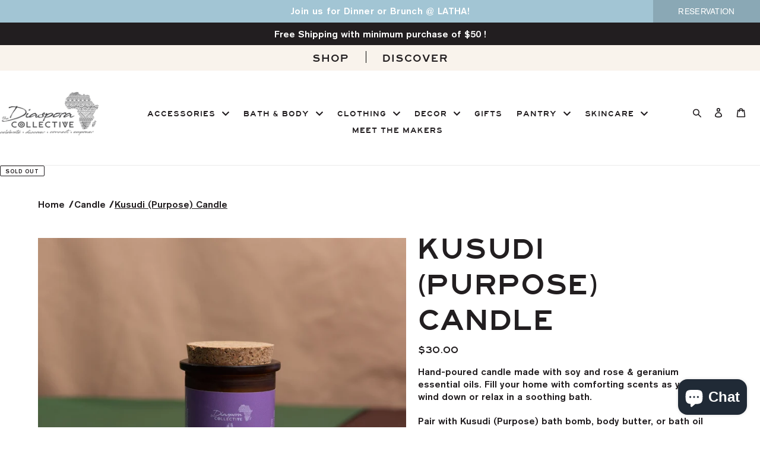

--- FILE ---
content_type: text/html; charset=utf-8
request_url: https://thediasporacollective.com/collections/candle/products/candle-6oz-purpose
body_size: 29505
content:
<!doctype html>
<html class="no-js" lang="en"> 
  <head>


<!--Content in content_for_header -->
<style></style><!--LH--><meta charset="utf-8">
    <meta http-equiv="X-UA-Compatible" content="IE=edge,chrome=1">
    <meta name="viewport" content="width=device-width,initial-scale=1">
    <meta name="theme-color" content="#fa4545">
    <link rel="canonical" href="https://thediasporacollective.com/products/candle-6oz-purpose"><link rel="shortcut icon" href="//thediasporacollective.com/cdn/shop/files/Diaspora-Collective_Icons-02_2x_c2e7abdf-449e-484b-b209-86ab603d5323_32x32.png?v=1660255777" type="image/png"><title>Kusudi (Purpose) Candle
&ndash; thediasporacollective</title><meta name="description" content="Hand-poured candle made with soy and rose &amp;amp; geranium essential oils. Fill your home with comforting scents as you wind down or relax in a soothing bath. Pair with Kusudi (Purpose) bath bomb, body butter, or bath oil for a complete experience.  Soy Candle, 6oz jar."><!-- /snippets/social-meta-tags.liquid -->




<meta property="og:site_name" content="thediasporacollective">
<meta property="og:url" content="https://thediasporacollective.com/products/candle-6oz-purpose">
<meta property="og:title" content="Kusudi (Purpose) Candle">
<meta property="og:type" content="product">
<meta property="og:description" content="Hand-poured candle made with soy and rose &amp;amp; geranium essential oils. Fill your home with comforting scents as you wind down or relax in a soothing bath. Pair with Kusudi (Purpose) bath bomb, body butter, or bath oil for a complete experience.  Soy Candle, 6oz jar.">

  <meta property="og:price:amount" content="30.00">
  <meta property="og:price:currency" content="USD">

<meta property="og:image" content="http://thediasporacollective.com/cdn/shop/products/IC5A4699_eba744bd-0f00-4e5c-a645-35e3ce27c4fe_1200x1200.jpg?v=1643182206">
<meta property="og:image:secure_url" content="https://thediasporacollective.com/cdn/shop/products/IC5A4699_eba744bd-0f00-4e5c-a645-35e3ce27c4fe_1200x1200.jpg?v=1643182206">


  <meta name="twitter:site" content="@TheDiasporaCol2">

<meta name="twitter:card" content="summary_large_image">
<meta name="twitter:title" content="Kusudi (Purpose) Candle">
<meta name="twitter:description" content="Hand-poured candle made with soy and rose &amp;amp; geranium essential oils. Fill your home with comforting scents as you wind down or relax in a soothing bath. Pair with Kusudi (Purpose) bath bomb, body butter, or bath oil for a complete experience.  Soy Candle, 6oz jar.">


    <link href="//thediasporacollective.com/cdn/shop/t/8/assets/theme.scss.css?v=114430236296244425091759332621" rel="stylesheet" type="text/css" media="all" />
    <link href="//thediasporacollective.com/cdn/shop/t/8/assets/custom.css?v=142801273808301856581672385097" rel="stylesheet" type="text/css" media="all" />

    <script>
      var theme = {
        breakpoints: {
          medium: 750,
          large: 990,
          widescreen: 1400
        },
        strings: {
          addToCart: "Add to cart",
          soldOut: "Sold out",
          unavailable: "Unavailable",
          regularPrice: "Regular price",
          salePrice: "Sale price",
          sale: "Sale",
          fromLowestPrice: "from [price]",
          vendor: "Vendor",
          showMore: "Show More",
          showLess: "Show Less",
          searchFor: "Search for",
          addressError: "Error looking up that address",
          addressNoResults: "No results for that address",
          addressQueryLimit: "You have exceeded the Google API usage limit. Consider upgrading to a \u003ca href=\"https:\/\/developers.google.com\/maps\/premium\/usage-limits\"\u003ePremium Plan\u003c\/a\u003e.",
          authError: "There was a problem authenticating your Google Maps account.",
          newWindow: "Opens in a new window.",
          external: "Opens external website.",
          newWindowExternal: "Opens external website in a new window.",
          removeLabel: "Remove [product]",
          update: "Update",
          quantity: "Quantity",
          discountedTotal: "Discounted total",
          regularTotal: "Regular total",
          priceColumn: "See Price column for discount details.",
          quantityMinimumMessage: "Quantity must be 1 or more",
          cartError: "There was an error while updating your cart. Please try again.",
          removedItemMessage: "Removed \u003cspan class=\"cart__removed-product-details\"\u003e([quantity]) [link]\u003c\/span\u003e from your cart.",
          unitPrice: "Unit price",
          unitPriceSeparator: "per",
          oneCartCount: "1 item",
          otherCartCount: "[count] items",
          quantityLabel: "Quantity: [count]",
          products: "Products",
          loading: "Loading",
          number_of_results: "[result_number] of [results_count]",
          number_of_results_found: "[results_count] results found",
          one_result_found: "1 result found"
        },
        moneyFormat: "${{amount}}",
        moneyFormatWithCurrency: "${{amount}} USD",
        settings: {
        predictiveSearchEnabled: true,
        predictiveSearchShowPrice: true,
        predictiveSearchShowVendor: false
      }
      }

      document.documentElement.className = document.documentElement.className.replace('no-js', 'js');
    </script><script src="//thediasporacollective.com/cdn/shopifycloud/storefront/assets/themes_support/option_selection-b017cd28.js" type="text/javascript"></script>
    <script src="//thediasporacollective.com/cdn/shop/t/8/assets/lazysizes.js?v=94224023136283657951643025588" async="async"></script>
    <script src="//thediasporacollective.com/cdn/shop/t/8/assets/vendor.js?v=7163129088503117481643025599" defer="defer"></script>

    <script src="//thediasporacollective.com/cdn/shop/t/8/assets/theme.js?v=62495562017115747491674215135" defer="defer"></script>
    <script src="https://code.jquery.com/jquery-3.6.0.min.js" integrity="sha256-/xUj+3OJU5yExlq6GSYGSHk7tPXikynS7ogEvDej/m4=" crossorigin="anonymous"></script>
    <script src="https://cdnjs.cloudflare.com/ajax/libs/slick-carousel/1.8.1/slick.min.js"  defer></script>
    <!-- Begin Inspectlet Asynchronous Code -->
    <script type="text/javascript">
      (function() {
        window.__insp = window.__insp || [];
        __insp.push(['wid', 289210645]);
        var ldinsp = function(){
          if(typeof window.__inspld != "undefined") return; window.__inspld = 1; var insp = document.createElement('script'); insp.type = 'text/javascript'; insp.async = true; insp.id = "inspsync"; insp.src = ('https:' == document.location.protocol ? 'https' : 'http') + '://cdn.inspectlet.com/inspectlet.js?wid=289210645&r=' + Math.floor(new Date().getTime()/3600000); var x = document.getElementsByTagName('script')[0]; x.parentNode.insertBefore(insp, x); };
        setTimeout(ldinsp, 0);
      })();
    </script>
    <!-- End Inspectlet Asynchronous Code -->

    <script>window.performance && window.performance.mark && window.performance.mark('shopify.content_for_header.start');</script><meta name="google-site-verification" content="hqHsLP3zdsVL-yKAvdsAOgvjFLi1zAt3NQr5UqYSkKg">
<meta id="shopify-digital-wallet" name="shopify-digital-wallet" content="/37101404292/digital_wallets/dialog">
<meta name="shopify-checkout-api-token" content="1b2dc2e49821374f6359039a5ab04ec4">
<meta id="in-context-paypal-metadata" data-shop-id="37101404292" data-venmo-supported="false" data-environment="production" data-locale="en_US" data-paypal-v4="true" data-currency="USD">
<link rel="alternate" type="application/json+oembed" href="https://thediasporacollective.com/products/candle-6oz-purpose.oembed">
<script async="async" src="/checkouts/internal/preloads.js?locale=en-US"></script>
<link rel="preconnect" href="https://shop.app" crossorigin="anonymous">
<script async="async" src="https://shop.app/checkouts/internal/preloads.js?locale=en-US&shop_id=37101404292" crossorigin="anonymous"></script>
<script id="apple-pay-shop-capabilities" type="application/json">{"shopId":37101404292,"countryCode":"US","currencyCode":"USD","merchantCapabilities":["supports3DS"],"merchantId":"gid:\/\/shopify\/Shop\/37101404292","merchantName":"thediasporacollective","requiredBillingContactFields":["postalAddress","email"],"requiredShippingContactFields":["postalAddress","email"],"shippingType":"shipping","supportedNetworks":["visa","masterCard","amex","discover","elo","jcb"],"total":{"type":"pending","label":"thediasporacollective","amount":"1.00"},"shopifyPaymentsEnabled":true,"supportsSubscriptions":true}</script>
<script id="shopify-features" type="application/json">{"accessToken":"1b2dc2e49821374f6359039a5ab04ec4","betas":["rich-media-storefront-analytics"],"domain":"thediasporacollective.com","predictiveSearch":true,"shopId":37101404292,"locale":"en"}</script>
<script>var Shopify = Shopify || {};
Shopify.shop = "thediasporacollective.myshopify.com";
Shopify.locale = "en";
Shopify.currency = {"active":"USD","rate":"1.0"};
Shopify.country = "US";
Shopify.theme = {"name":"New Edits - Debut 01-24-2022","id":128878575787,"schema_name":"Debut","schema_version":"16.5.4","theme_store_id":796,"role":"main"};
Shopify.theme.handle = "null";
Shopify.theme.style = {"id":null,"handle":null};
Shopify.cdnHost = "thediasporacollective.com/cdn";
Shopify.routes = Shopify.routes || {};
Shopify.routes.root = "/";</script>
<script type="module">!function(o){(o.Shopify=o.Shopify||{}).modules=!0}(window);</script>
<script>!function(o){function n(){var o=[];function n(){o.push(Array.prototype.slice.apply(arguments))}return n.q=o,n}var t=o.Shopify=o.Shopify||{};t.loadFeatures=n(),t.autoloadFeatures=n()}(window);</script>
<script>
  window.ShopifyPay = window.ShopifyPay || {};
  window.ShopifyPay.apiHost = "shop.app\/pay";
  window.ShopifyPay.redirectState = null;
</script>
<script id="shop-js-analytics" type="application/json">{"pageType":"product"}</script>
<script defer="defer" async type="module" src="//thediasporacollective.com/cdn/shopifycloud/shop-js/modules/v2/client.init-shop-cart-sync_C5BV16lS.en.esm.js"></script>
<script defer="defer" async type="module" src="//thediasporacollective.com/cdn/shopifycloud/shop-js/modules/v2/chunk.common_CygWptCX.esm.js"></script>
<script type="module">
  await import("//thediasporacollective.com/cdn/shopifycloud/shop-js/modules/v2/client.init-shop-cart-sync_C5BV16lS.en.esm.js");
await import("//thediasporacollective.com/cdn/shopifycloud/shop-js/modules/v2/chunk.common_CygWptCX.esm.js");

  window.Shopify.SignInWithShop?.initShopCartSync?.({"fedCMEnabled":true,"windoidEnabled":true});

</script>
<script>
  window.Shopify = window.Shopify || {};
  if (!window.Shopify.featureAssets) window.Shopify.featureAssets = {};
  window.Shopify.featureAssets['shop-js'] = {"shop-cart-sync":["modules/v2/client.shop-cart-sync_ZFArdW7E.en.esm.js","modules/v2/chunk.common_CygWptCX.esm.js"],"init-fed-cm":["modules/v2/client.init-fed-cm_CmiC4vf6.en.esm.js","modules/v2/chunk.common_CygWptCX.esm.js"],"shop-button":["modules/v2/client.shop-button_tlx5R9nI.en.esm.js","modules/v2/chunk.common_CygWptCX.esm.js"],"shop-cash-offers":["modules/v2/client.shop-cash-offers_DOA2yAJr.en.esm.js","modules/v2/chunk.common_CygWptCX.esm.js","modules/v2/chunk.modal_D71HUcav.esm.js"],"init-windoid":["modules/v2/client.init-windoid_sURxWdc1.en.esm.js","modules/v2/chunk.common_CygWptCX.esm.js"],"shop-toast-manager":["modules/v2/client.shop-toast-manager_ClPi3nE9.en.esm.js","modules/v2/chunk.common_CygWptCX.esm.js"],"init-shop-email-lookup-coordinator":["modules/v2/client.init-shop-email-lookup-coordinator_B8hsDcYM.en.esm.js","modules/v2/chunk.common_CygWptCX.esm.js"],"init-shop-cart-sync":["modules/v2/client.init-shop-cart-sync_C5BV16lS.en.esm.js","modules/v2/chunk.common_CygWptCX.esm.js"],"avatar":["modules/v2/client.avatar_BTnouDA3.en.esm.js"],"pay-button":["modules/v2/client.pay-button_FdsNuTd3.en.esm.js","modules/v2/chunk.common_CygWptCX.esm.js"],"init-customer-accounts":["modules/v2/client.init-customer-accounts_DxDtT_ad.en.esm.js","modules/v2/client.shop-login-button_C5VAVYt1.en.esm.js","modules/v2/chunk.common_CygWptCX.esm.js","modules/v2/chunk.modal_D71HUcav.esm.js"],"init-shop-for-new-customer-accounts":["modules/v2/client.init-shop-for-new-customer-accounts_ChsxoAhi.en.esm.js","modules/v2/client.shop-login-button_C5VAVYt1.en.esm.js","modules/v2/chunk.common_CygWptCX.esm.js","modules/v2/chunk.modal_D71HUcav.esm.js"],"shop-login-button":["modules/v2/client.shop-login-button_C5VAVYt1.en.esm.js","modules/v2/chunk.common_CygWptCX.esm.js","modules/v2/chunk.modal_D71HUcav.esm.js"],"init-customer-accounts-sign-up":["modules/v2/client.init-customer-accounts-sign-up_CPSyQ0Tj.en.esm.js","modules/v2/client.shop-login-button_C5VAVYt1.en.esm.js","modules/v2/chunk.common_CygWptCX.esm.js","modules/v2/chunk.modal_D71HUcav.esm.js"],"shop-follow-button":["modules/v2/client.shop-follow-button_Cva4Ekp9.en.esm.js","modules/v2/chunk.common_CygWptCX.esm.js","modules/v2/chunk.modal_D71HUcav.esm.js"],"checkout-modal":["modules/v2/client.checkout-modal_BPM8l0SH.en.esm.js","modules/v2/chunk.common_CygWptCX.esm.js","modules/v2/chunk.modal_D71HUcav.esm.js"],"lead-capture":["modules/v2/client.lead-capture_Bi8yE_yS.en.esm.js","modules/v2/chunk.common_CygWptCX.esm.js","modules/v2/chunk.modal_D71HUcav.esm.js"],"shop-login":["modules/v2/client.shop-login_D6lNrXab.en.esm.js","modules/v2/chunk.common_CygWptCX.esm.js","modules/v2/chunk.modal_D71HUcav.esm.js"],"payment-terms":["modules/v2/client.payment-terms_CZxnsJam.en.esm.js","modules/v2/chunk.common_CygWptCX.esm.js","modules/v2/chunk.modal_D71HUcav.esm.js"]};
</script>
<script>(function() {
  var isLoaded = false;
  function asyncLoad() {
    if (isLoaded) return;
    isLoaded = true;
    var urls = ["\/\/www.powr.io\/powr.js?powr-token=thediasporacollective.myshopify.com\u0026external-type=shopify\u0026shop=thediasporacollective.myshopify.com","https:\/\/chimpstatic.com\/mcjs-connected\/js\/users\/e50e6203b15f85439cf1251fe\/2e6f6ad9656e06a2263abc5c4.js?shop=thediasporacollective.myshopify.com","https:\/\/static.klaviyo.com\/onsite\/js\/klaviyo.js?company_id=S3m65V\u0026shop=thediasporacollective.myshopify.com","https:\/\/static.klaviyo.com\/onsite\/js\/klaviyo.js?company_id=S3m65V\u0026shop=thediasporacollective.myshopify.com"];
    for (var i = 0; i < urls.length; i++) {
      var s = document.createElement('script');
      s.type = 'text/javascript';
      s.async = true;
      s.src = urls[i];
      var x = document.getElementsByTagName('script')[0];
      x.parentNode.insertBefore(s, x);
    }
  };
  if(window.attachEvent) {
    window.attachEvent('onload', asyncLoad);
  } else {
    window.addEventListener('load', asyncLoad, false);
  }
})();</script>
<script id="__st">var __st={"a":37101404292,"offset":-25200,"reqid":"652cb412-b567-4e1a-8b0a-55f13f2e9b22-1768602428","pageurl":"thediasporacollective.com\/collections\/candle\/products\/candle-6oz-purpose","u":"3292d44a7ebc","p":"product","rtyp":"product","rid":6251088478379};</script>
<script>window.ShopifyPaypalV4VisibilityTracking = true;</script>
<script id="captcha-bootstrap">!function(){'use strict';const t='contact',e='account',n='new_comment',o=[[t,t],['blogs',n],['comments',n],[t,'customer']],c=[[e,'customer_login'],[e,'guest_login'],[e,'recover_customer_password'],[e,'create_customer']],r=t=>t.map((([t,e])=>`form[action*='/${t}']:not([data-nocaptcha='true']) input[name='form_type'][value='${e}']`)).join(','),a=t=>()=>t?[...document.querySelectorAll(t)].map((t=>t.form)):[];function s(){const t=[...o],e=r(t);return a(e)}const i='password',u='form_key',d=['recaptcha-v3-token','g-recaptcha-response','h-captcha-response',i],f=()=>{try{return window.sessionStorage}catch{return}},m='__shopify_v',_=t=>t.elements[u];function p(t,e,n=!1){try{const o=window.sessionStorage,c=JSON.parse(o.getItem(e)),{data:r}=function(t){const{data:e,action:n}=t;return t[m]||n?{data:e,action:n}:{data:t,action:n}}(c);for(const[e,n]of Object.entries(r))t.elements[e]&&(t.elements[e].value=n);n&&o.removeItem(e)}catch(o){console.error('form repopulation failed',{error:o})}}const l='form_type',E='cptcha';function T(t){t.dataset[E]=!0}const w=window,h=w.document,L='Shopify',v='ce_forms',y='captcha';let A=!1;((t,e)=>{const n=(g='f06e6c50-85a8-45c8-87d0-21a2b65856fe',I='https://cdn.shopify.com/shopifycloud/storefront-forms-hcaptcha/ce_storefront_forms_captcha_hcaptcha.v1.5.2.iife.js',D={infoText:'Protected by hCaptcha',privacyText:'Privacy',termsText:'Terms'},(t,e,n)=>{const o=w[L][v],c=o.bindForm;if(c)return c(t,g,e,D).then(n);var r;o.q.push([[t,g,e,D],n]),r=I,A||(h.body.append(Object.assign(h.createElement('script'),{id:'captcha-provider',async:!0,src:r})),A=!0)});var g,I,D;w[L]=w[L]||{},w[L][v]=w[L][v]||{},w[L][v].q=[],w[L][y]=w[L][y]||{},w[L][y].protect=function(t,e){n(t,void 0,e),T(t)},Object.freeze(w[L][y]),function(t,e,n,w,h,L){const[v,y,A,g]=function(t,e,n){const i=e?o:[],u=t?c:[],d=[...i,...u],f=r(d),m=r(i),_=r(d.filter((([t,e])=>n.includes(e))));return[a(f),a(m),a(_),s()]}(w,h,L),I=t=>{const e=t.target;return e instanceof HTMLFormElement?e:e&&e.form},D=t=>v().includes(t);t.addEventListener('submit',(t=>{const e=I(t);if(!e)return;const n=D(e)&&!e.dataset.hcaptchaBound&&!e.dataset.recaptchaBound,o=_(e),c=g().includes(e)&&(!o||!o.value);(n||c)&&t.preventDefault(),c&&!n&&(function(t){try{if(!f())return;!function(t){const e=f();if(!e)return;const n=_(t);if(!n)return;const o=n.value;o&&e.removeItem(o)}(t);const e=Array.from(Array(32),(()=>Math.random().toString(36)[2])).join('');!function(t,e){_(t)||t.append(Object.assign(document.createElement('input'),{type:'hidden',name:u})),t.elements[u].value=e}(t,e),function(t,e){const n=f();if(!n)return;const o=[...t.querySelectorAll(`input[type='${i}']`)].map((({name:t})=>t)),c=[...d,...o],r={};for(const[a,s]of new FormData(t).entries())c.includes(a)||(r[a]=s);n.setItem(e,JSON.stringify({[m]:1,action:t.action,data:r}))}(t,e)}catch(e){console.error('failed to persist form',e)}}(e),e.submit())}));const S=(t,e)=>{t&&!t.dataset[E]&&(n(t,e.some((e=>e===t))),T(t))};for(const o of['focusin','change'])t.addEventListener(o,(t=>{const e=I(t);D(e)&&S(e,y())}));const B=e.get('form_key'),M=e.get(l),P=B&&M;t.addEventListener('DOMContentLoaded',(()=>{const t=y();if(P)for(const e of t)e.elements[l].value===M&&p(e,B);[...new Set([...A(),...v().filter((t=>'true'===t.dataset.shopifyCaptcha))])].forEach((e=>S(e,t)))}))}(h,new URLSearchParams(w.location.search),n,t,e,['guest_login'])})(!0,!0)}();</script>
<script integrity="sha256-4kQ18oKyAcykRKYeNunJcIwy7WH5gtpwJnB7kiuLZ1E=" data-source-attribution="shopify.loadfeatures" defer="defer" src="//thediasporacollective.com/cdn/shopifycloud/storefront/assets/storefront/load_feature-a0a9edcb.js" crossorigin="anonymous"></script>
<script crossorigin="anonymous" defer="defer" src="//thediasporacollective.com/cdn/shopifycloud/storefront/assets/shopify_pay/storefront-65b4c6d7.js?v=20250812"></script>
<script data-source-attribution="shopify.dynamic_checkout.dynamic.init">var Shopify=Shopify||{};Shopify.PaymentButton=Shopify.PaymentButton||{isStorefrontPortableWallets:!0,init:function(){window.Shopify.PaymentButton.init=function(){};var t=document.createElement("script");t.src="https://thediasporacollective.com/cdn/shopifycloud/portable-wallets/latest/portable-wallets.en.js",t.type="module",document.head.appendChild(t)}};
</script>
<script data-source-attribution="shopify.dynamic_checkout.buyer_consent">
  function portableWalletsHideBuyerConsent(e){var t=document.getElementById("shopify-buyer-consent"),n=document.getElementById("shopify-subscription-policy-button");t&&n&&(t.classList.add("hidden"),t.setAttribute("aria-hidden","true"),n.removeEventListener("click",e))}function portableWalletsShowBuyerConsent(e){var t=document.getElementById("shopify-buyer-consent"),n=document.getElementById("shopify-subscription-policy-button");t&&n&&(t.classList.remove("hidden"),t.removeAttribute("aria-hidden"),n.addEventListener("click",e))}window.Shopify?.PaymentButton&&(window.Shopify.PaymentButton.hideBuyerConsent=portableWalletsHideBuyerConsent,window.Shopify.PaymentButton.showBuyerConsent=portableWalletsShowBuyerConsent);
</script>
<script>
  function portableWalletsCleanup(e){e&&e.src&&console.error("Failed to load portable wallets script "+e.src);var t=document.querySelectorAll("shopify-accelerated-checkout .shopify-payment-button__skeleton, shopify-accelerated-checkout-cart .wallet-cart-button__skeleton"),e=document.getElementById("shopify-buyer-consent");for(let e=0;e<t.length;e++)t[e].remove();e&&e.remove()}function portableWalletsNotLoadedAsModule(e){e instanceof ErrorEvent&&"string"==typeof e.message&&e.message.includes("import.meta")&&"string"==typeof e.filename&&e.filename.includes("portable-wallets")&&(window.removeEventListener("error",portableWalletsNotLoadedAsModule),window.Shopify.PaymentButton.failedToLoad=e,"loading"===document.readyState?document.addEventListener("DOMContentLoaded",window.Shopify.PaymentButton.init):window.Shopify.PaymentButton.init())}window.addEventListener("error",portableWalletsNotLoadedAsModule);
</script>

<script type="module" src="https://thediasporacollective.com/cdn/shopifycloud/portable-wallets/latest/portable-wallets.en.js" onError="portableWalletsCleanup(this)" crossorigin="anonymous"></script>
<script nomodule>
  document.addEventListener("DOMContentLoaded", portableWalletsCleanup);
</script>

<link id="shopify-accelerated-checkout-styles" rel="stylesheet" media="screen" href="https://thediasporacollective.com/cdn/shopifycloud/portable-wallets/latest/accelerated-checkout-backwards-compat.css" crossorigin="anonymous">
<style id="shopify-accelerated-checkout-cart">
        #shopify-buyer-consent {
  margin-top: 1em;
  display: inline-block;
  width: 100%;
}

#shopify-buyer-consent.hidden {
  display: none;
}

#shopify-subscription-policy-button {
  background: none;
  border: none;
  padding: 0;
  text-decoration: underline;
  font-size: inherit;
  cursor: pointer;
}

#shopify-subscription-policy-button::before {
  box-shadow: none;
}

      </style>

<script>window.performance && window.performance.mark && window.performance.mark('shopify.content_for_header.end');</script>

    
<script>window.__pagefly_analytics_settings__={"acceptTracking":false};</script>
  <link href="//thediasporacollective.com/cdn/shop/t/8/assets/crowdfunder.scss.css?v=142021748810428705011645843537" rel="stylesheet" type="text/css" media="all" />
  <script src="https://cdn.shopify.com/extensions/21b415e1-e68d-43bb-90b9-45b62610bf15/subscriptions-77/assets/app-embed-block.js" type="text/javascript" defer="defer"></script>
<link href="https://cdn.shopify.com/extensions/21b415e1-e68d-43bb-90b9-45b62610bf15/subscriptions-77/assets/styles-embed.css" rel="stylesheet" type="text/css" media="all">
<script src="https://cdn.shopify.com/extensions/7bc9bb47-adfa-4267-963e-cadee5096caf/inbox-1252/assets/inbox-chat-loader.js" type="text/javascript" defer="defer"></script>
<link href="https://monorail-edge.shopifysvc.com" rel="dns-prefetch">
<script>(function(){if ("sendBeacon" in navigator && "performance" in window) {try {var session_token_from_headers = performance.getEntriesByType('navigation')[0].serverTiming.find(x => x.name == '_s').description;} catch {var session_token_from_headers = undefined;}var session_cookie_matches = document.cookie.match(/_shopify_s=([^;]*)/);var session_token_from_cookie = session_cookie_matches && session_cookie_matches.length === 2 ? session_cookie_matches[1] : "";var session_token = session_token_from_headers || session_token_from_cookie || "";function handle_abandonment_event(e) {var entries = performance.getEntries().filter(function(entry) {return /monorail-edge.shopifysvc.com/.test(entry.name);});if (!window.abandonment_tracked && entries.length === 0) {window.abandonment_tracked = true;var currentMs = Date.now();var navigation_start = performance.timing.navigationStart;var payload = {shop_id: 37101404292,url: window.location.href,navigation_start,duration: currentMs - navigation_start,session_token,page_type: "product"};window.navigator.sendBeacon("https://monorail-edge.shopifysvc.com/v1/produce", JSON.stringify({schema_id: "online_store_buyer_site_abandonment/1.1",payload: payload,metadata: {event_created_at_ms: currentMs,event_sent_at_ms: currentMs}}));}}window.addEventListener('pagehide', handle_abandonment_event);}}());</script>
<script id="web-pixels-manager-setup">(function e(e,d,r,n,o){if(void 0===o&&(o={}),!Boolean(null===(a=null===(i=window.Shopify)||void 0===i?void 0:i.analytics)||void 0===a?void 0:a.replayQueue)){var i,a;window.Shopify=window.Shopify||{};var t=window.Shopify;t.analytics=t.analytics||{};var s=t.analytics;s.replayQueue=[],s.publish=function(e,d,r){return s.replayQueue.push([e,d,r]),!0};try{self.performance.mark("wpm:start")}catch(e){}var l=function(){var e={modern:/Edge?\/(1{2}[4-9]|1[2-9]\d|[2-9]\d{2}|\d{4,})\.\d+(\.\d+|)|Firefox\/(1{2}[4-9]|1[2-9]\d|[2-9]\d{2}|\d{4,})\.\d+(\.\d+|)|Chrom(ium|e)\/(9{2}|\d{3,})\.\d+(\.\d+|)|(Maci|X1{2}).+ Version\/(15\.\d+|(1[6-9]|[2-9]\d|\d{3,})\.\d+)([,.]\d+|)( \(\w+\)|)( Mobile\/\w+|) Safari\/|Chrome.+OPR\/(9{2}|\d{3,})\.\d+\.\d+|(CPU[ +]OS|iPhone[ +]OS|CPU[ +]iPhone|CPU IPhone OS|CPU iPad OS)[ +]+(15[._]\d+|(1[6-9]|[2-9]\d|\d{3,})[._]\d+)([._]\d+|)|Android:?[ /-](13[3-9]|1[4-9]\d|[2-9]\d{2}|\d{4,})(\.\d+|)(\.\d+|)|Android.+Firefox\/(13[5-9]|1[4-9]\d|[2-9]\d{2}|\d{4,})\.\d+(\.\d+|)|Android.+Chrom(ium|e)\/(13[3-9]|1[4-9]\d|[2-9]\d{2}|\d{4,})\.\d+(\.\d+|)|SamsungBrowser\/([2-9]\d|\d{3,})\.\d+/,legacy:/Edge?\/(1[6-9]|[2-9]\d|\d{3,})\.\d+(\.\d+|)|Firefox\/(5[4-9]|[6-9]\d|\d{3,})\.\d+(\.\d+|)|Chrom(ium|e)\/(5[1-9]|[6-9]\d|\d{3,})\.\d+(\.\d+|)([\d.]+$|.*Safari\/(?![\d.]+ Edge\/[\d.]+$))|(Maci|X1{2}).+ Version\/(10\.\d+|(1[1-9]|[2-9]\d|\d{3,})\.\d+)([,.]\d+|)( \(\w+\)|)( Mobile\/\w+|) Safari\/|Chrome.+OPR\/(3[89]|[4-9]\d|\d{3,})\.\d+\.\d+|(CPU[ +]OS|iPhone[ +]OS|CPU[ +]iPhone|CPU IPhone OS|CPU iPad OS)[ +]+(10[._]\d+|(1[1-9]|[2-9]\d|\d{3,})[._]\d+)([._]\d+|)|Android:?[ /-](13[3-9]|1[4-9]\d|[2-9]\d{2}|\d{4,})(\.\d+|)(\.\d+|)|Mobile Safari.+OPR\/([89]\d|\d{3,})\.\d+\.\d+|Android.+Firefox\/(13[5-9]|1[4-9]\d|[2-9]\d{2}|\d{4,})\.\d+(\.\d+|)|Android.+Chrom(ium|e)\/(13[3-9]|1[4-9]\d|[2-9]\d{2}|\d{4,})\.\d+(\.\d+|)|Android.+(UC? ?Browser|UCWEB|U3)[ /]?(15\.([5-9]|\d{2,})|(1[6-9]|[2-9]\d|\d{3,})\.\d+)\.\d+|SamsungBrowser\/(5\.\d+|([6-9]|\d{2,})\.\d+)|Android.+MQ{2}Browser\/(14(\.(9|\d{2,})|)|(1[5-9]|[2-9]\d|\d{3,})(\.\d+|))(\.\d+|)|K[Aa][Ii]OS\/(3\.\d+|([4-9]|\d{2,})\.\d+)(\.\d+|)/},d=e.modern,r=e.legacy,n=navigator.userAgent;return n.match(d)?"modern":n.match(r)?"legacy":"unknown"}(),u="modern"===l?"modern":"legacy",c=(null!=n?n:{modern:"",legacy:""})[u],f=function(e){return[e.baseUrl,"/wpm","/b",e.hashVersion,"modern"===e.buildTarget?"m":"l",".js"].join("")}({baseUrl:d,hashVersion:r,buildTarget:u}),m=function(e){var d=e.version,r=e.bundleTarget,n=e.surface,o=e.pageUrl,i=e.monorailEndpoint;return{emit:function(e){var a=e.status,t=e.errorMsg,s=(new Date).getTime(),l=JSON.stringify({metadata:{event_sent_at_ms:s},events:[{schema_id:"web_pixels_manager_load/3.1",payload:{version:d,bundle_target:r,page_url:o,status:a,surface:n,error_msg:t},metadata:{event_created_at_ms:s}}]});if(!i)return console&&console.warn&&console.warn("[Web Pixels Manager] No Monorail endpoint provided, skipping logging."),!1;try{return self.navigator.sendBeacon.bind(self.navigator)(i,l)}catch(e){}var u=new XMLHttpRequest;try{return u.open("POST",i,!0),u.setRequestHeader("Content-Type","text/plain"),u.send(l),!0}catch(e){return console&&console.warn&&console.warn("[Web Pixels Manager] Got an unhandled error while logging to Monorail."),!1}}}}({version:r,bundleTarget:l,surface:e.surface,pageUrl:self.location.href,monorailEndpoint:e.monorailEndpoint});try{o.browserTarget=l,function(e){var d=e.src,r=e.async,n=void 0===r||r,o=e.onload,i=e.onerror,a=e.sri,t=e.scriptDataAttributes,s=void 0===t?{}:t,l=document.createElement("script"),u=document.querySelector("head"),c=document.querySelector("body");if(l.async=n,l.src=d,a&&(l.integrity=a,l.crossOrigin="anonymous"),s)for(var f in s)if(Object.prototype.hasOwnProperty.call(s,f))try{l.dataset[f]=s[f]}catch(e){}if(o&&l.addEventListener("load",o),i&&l.addEventListener("error",i),u)u.appendChild(l);else{if(!c)throw new Error("Did not find a head or body element to append the script");c.appendChild(l)}}({src:f,async:!0,onload:function(){if(!function(){var e,d;return Boolean(null===(d=null===(e=window.Shopify)||void 0===e?void 0:e.analytics)||void 0===d?void 0:d.initialized)}()){var d=window.webPixelsManager.init(e)||void 0;if(d){var r=window.Shopify.analytics;r.replayQueue.forEach((function(e){var r=e[0],n=e[1],o=e[2];d.publishCustomEvent(r,n,o)})),r.replayQueue=[],r.publish=d.publishCustomEvent,r.visitor=d.visitor,r.initialized=!0}}},onerror:function(){return m.emit({status:"failed",errorMsg:"".concat(f," has failed to load")})},sri:function(e){var d=/^sha384-[A-Za-z0-9+/=]+$/;return"string"==typeof e&&d.test(e)}(c)?c:"",scriptDataAttributes:o}),m.emit({status:"loading"})}catch(e){m.emit({status:"failed",errorMsg:(null==e?void 0:e.message)||"Unknown error"})}}})({shopId: 37101404292,storefrontBaseUrl: "https://thediasporacollective.com",extensionsBaseUrl: "https://extensions.shopifycdn.com/cdn/shopifycloud/web-pixels-manager",monorailEndpoint: "https://monorail-edge.shopifysvc.com/unstable/produce_batch",surface: "storefront-renderer",enabledBetaFlags: ["2dca8a86"],webPixelsConfigList: [{"id":"634847403","configuration":"{\"pixelCode\":\"CT2EDGRC77UDJHVL9ST0\"}","eventPayloadVersion":"v1","runtimeContext":"STRICT","scriptVersion":"22e92c2ad45662f435e4801458fb78cc","type":"APP","apiClientId":4383523,"privacyPurposes":["ANALYTICS","MARKETING","SALE_OF_DATA"],"dataSharingAdjustments":{"protectedCustomerApprovalScopes":["read_customer_address","read_customer_email","read_customer_name","read_customer_personal_data","read_customer_phone"]}},{"id":"431423659","configuration":"{\"config\":\"{\\\"pixel_id\\\":\\\"G-XE3N9SCGM0\\\",\\\"gtag_events\\\":[{\\\"type\\\":\\\"begin_checkout\\\",\\\"action_label\\\":\\\"G-XE3N9SCGM0\\\"},{\\\"type\\\":\\\"search\\\",\\\"action_label\\\":\\\"G-XE3N9SCGM0\\\"},{\\\"type\\\":\\\"view_item\\\",\\\"action_label\\\":[\\\"G-XE3N9SCGM0\\\",\\\"MC-6ESN3TTZ80\\\"]},{\\\"type\\\":\\\"purchase\\\",\\\"action_label\\\":[\\\"G-XE3N9SCGM0\\\",\\\"MC-6ESN3TTZ80\\\"]},{\\\"type\\\":\\\"page_view\\\",\\\"action_label\\\":[\\\"G-XE3N9SCGM0\\\",\\\"MC-6ESN3TTZ80\\\"]},{\\\"type\\\":\\\"add_payment_info\\\",\\\"action_label\\\":\\\"G-XE3N9SCGM0\\\"},{\\\"type\\\":\\\"add_to_cart\\\",\\\"action_label\\\":\\\"G-XE3N9SCGM0\\\"}],\\\"enable_monitoring_mode\\\":false}\"}","eventPayloadVersion":"v1","runtimeContext":"OPEN","scriptVersion":"b2a88bafab3e21179ed38636efcd8a93","type":"APP","apiClientId":1780363,"privacyPurposes":[],"dataSharingAdjustments":{"protectedCustomerApprovalScopes":["read_customer_address","read_customer_email","read_customer_name","read_customer_personal_data","read_customer_phone"]}},{"id":"268796075","configuration":"{\"pixel_id\":\"2697153613860227\",\"pixel_type\":\"facebook_pixel\",\"metaapp_system_user_token\":\"-\"}","eventPayloadVersion":"v1","runtimeContext":"OPEN","scriptVersion":"ca16bc87fe92b6042fbaa3acc2fbdaa6","type":"APP","apiClientId":2329312,"privacyPurposes":["ANALYTICS","MARKETING","SALE_OF_DATA"],"dataSharingAdjustments":{"protectedCustomerApprovalScopes":["read_customer_address","read_customer_email","read_customer_name","read_customer_personal_data","read_customer_phone"]}},{"id":"64749739","configuration":"{\"tagID\":\"2614126828990\"}","eventPayloadVersion":"v1","runtimeContext":"STRICT","scriptVersion":"18031546ee651571ed29edbe71a3550b","type":"APP","apiClientId":3009811,"privacyPurposes":["ANALYTICS","MARKETING","SALE_OF_DATA"],"dataSharingAdjustments":{"protectedCustomerApprovalScopes":["read_customer_address","read_customer_email","read_customer_name","read_customer_personal_data","read_customer_phone"]}},{"id":"shopify-app-pixel","configuration":"{}","eventPayloadVersion":"v1","runtimeContext":"STRICT","scriptVersion":"0450","apiClientId":"shopify-pixel","type":"APP","privacyPurposes":["ANALYTICS","MARKETING"]},{"id":"shopify-custom-pixel","eventPayloadVersion":"v1","runtimeContext":"LAX","scriptVersion":"0450","apiClientId":"shopify-pixel","type":"CUSTOM","privacyPurposes":["ANALYTICS","MARKETING"]}],isMerchantRequest: false,initData: {"shop":{"name":"thediasporacollective","paymentSettings":{"currencyCode":"USD"},"myshopifyDomain":"thediasporacollective.myshopify.com","countryCode":"US","storefrontUrl":"https:\/\/thediasporacollective.com"},"customer":null,"cart":null,"checkout":null,"productVariants":[{"price":{"amount":30.0,"currencyCode":"USD"},"product":{"title":"Kusudi (Purpose) Candle","vendor":"thediasporacollective","id":"6251088478379","untranslatedTitle":"Kusudi (Purpose) Candle","url":"\/products\/candle-6oz-purpose","type":"Candles"},"id":"38176799228075","image":{"src":"\/\/thediasporacollective.com\/cdn\/shop\/products\/IC5A4699_eba744bd-0f00-4e5c-a645-35e3ce27c4fe.jpg?v=1643182206"},"sku":"","title":"Default Title","untranslatedTitle":"Default Title"}],"purchasingCompany":null},},"https://thediasporacollective.com/cdn","fcfee988w5aeb613cpc8e4bc33m6693e112",{"modern":"","legacy":""},{"shopId":"37101404292","storefrontBaseUrl":"https:\/\/thediasporacollective.com","extensionBaseUrl":"https:\/\/extensions.shopifycdn.com\/cdn\/shopifycloud\/web-pixels-manager","surface":"storefront-renderer","enabledBetaFlags":"[\"2dca8a86\"]","isMerchantRequest":"false","hashVersion":"fcfee988w5aeb613cpc8e4bc33m6693e112","publish":"custom","events":"[[\"page_viewed\",{}],[\"product_viewed\",{\"productVariant\":{\"price\":{\"amount\":30.0,\"currencyCode\":\"USD\"},\"product\":{\"title\":\"Kusudi (Purpose) Candle\",\"vendor\":\"thediasporacollective\",\"id\":\"6251088478379\",\"untranslatedTitle\":\"Kusudi (Purpose) Candle\",\"url\":\"\/products\/candle-6oz-purpose\",\"type\":\"Candles\"},\"id\":\"38176799228075\",\"image\":{\"src\":\"\/\/thediasporacollective.com\/cdn\/shop\/products\/IC5A4699_eba744bd-0f00-4e5c-a645-35e3ce27c4fe.jpg?v=1643182206\"},\"sku\":\"\",\"title\":\"Default Title\",\"untranslatedTitle\":\"Default Title\"}}]]"});</script><script>
  window.ShopifyAnalytics = window.ShopifyAnalytics || {};
  window.ShopifyAnalytics.meta = window.ShopifyAnalytics.meta || {};
  window.ShopifyAnalytics.meta.currency = 'USD';
  var meta = {"product":{"id":6251088478379,"gid":"gid:\/\/shopify\/Product\/6251088478379","vendor":"thediasporacollective","type":"Candles","handle":"candle-6oz-purpose","variants":[{"id":38176799228075,"price":3000,"name":"Kusudi (Purpose) Candle","public_title":null,"sku":""}],"remote":false},"page":{"pageType":"product","resourceType":"product","resourceId":6251088478379,"requestId":"652cb412-b567-4e1a-8b0a-55f13f2e9b22-1768602428"}};
  for (var attr in meta) {
    window.ShopifyAnalytics.meta[attr] = meta[attr];
  }
</script>
<script class="analytics">
  (function () {
    var customDocumentWrite = function(content) {
      var jquery = null;

      if (window.jQuery) {
        jquery = window.jQuery;
      } else if (window.Checkout && window.Checkout.$) {
        jquery = window.Checkout.$;
      }

      if (jquery) {
        jquery('body').append(content);
      }
    };

    var hasLoggedConversion = function(token) {
      if (token) {
        return document.cookie.indexOf('loggedConversion=' + token) !== -1;
      }
      return false;
    }

    var setCookieIfConversion = function(token) {
      if (token) {
        var twoMonthsFromNow = new Date(Date.now());
        twoMonthsFromNow.setMonth(twoMonthsFromNow.getMonth() + 2);

        document.cookie = 'loggedConversion=' + token + '; expires=' + twoMonthsFromNow;
      }
    }

    var trekkie = window.ShopifyAnalytics.lib = window.trekkie = window.trekkie || [];
    if (trekkie.integrations) {
      return;
    }
    trekkie.methods = [
      'identify',
      'page',
      'ready',
      'track',
      'trackForm',
      'trackLink'
    ];
    trekkie.factory = function(method) {
      return function() {
        var args = Array.prototype.slice.call(arguments);
        args.unshift(method);
        trekkie.push(args);
        return trekkie;
      };
    };
    for (var i = 0; i < trekkie.methods.length; i++) {
      var key = trekkie.methods[i];
      trekkie[key] = trekkie.factory(key);
    }
    trekkie.load = function(config) {
      trekkie.config = config || {};
      trekkie.config.initialDocumentCookie = document.cookie;
      var first = document.getElementsByTagName('script')[0];
      var script = document.createElement('script');
      script.type = 'text/javascript';
      script.onerror = function(e) {
        var scriptFallback = document.createElement('script');
        scriptFallback.type = 'text/javascript';
        scriptFallback.onerror = function(error) {
                var Monorail = {
      produce: function produce(monorailDomain, schemaId, payload) {
        var currentMs = new Date().getTime();
        var event = {
          schema_id: schemaId,
          payload: payload,
          metadata: {
            event_created_at_ms: currentMs,
            event_sent_at_ms: currentMs
          }
        };
        return Monorail.sendRequest("https://" + monorailDomain + "/v1/produce", JSON.stringify(event));
      },
      sendRequest: function sendRequest(endpointUrl, payload) {
        // Try the sendBeacon API
        if (window && window.navigator && typeof window.navigator.sendBeacon === 'function' && typeof window.Blob === 'function' && !Monorail.isIos12()) {
          var blobData = new window.Blob([payload], {
            type: 'text/plain'
          });

          if (window.navigator.sendBeacon(endpointUrl, blobData)) {
            return true;
          } // sendBeacon was not successful

        } // XHR beacon

        var xhr = new XMLHttpRequest();

        try {
          xhr.open('POST', endpointUrl);
          xhr.setRequestHeader('Content-Type', 'text/plain');
          xhr.send(payload);
        } catch (e) {
          console.log(e);
        }

        return false;
      },
      isIos12: function isIos12() {
        return window.navigator.userAgent.lastIndexOf('iPhone; CPU iPhone OS 12_') !== -1 || window.navigator.userAgent.lastIndexOf('iPad; CPU OS 12_') !== -1;
      }
    };
    Monorail.produce('monorail-edge.shopifysvc.com',
      'trekkie_storefront_load_errors/1.1',
      {shop_id: 37101404292,
      theme_id: 128878575787,
      app_name: "storefront",
      context_url: window.location.href,
      source_url: "//thediasporacollective.com/cdn/s/trekkie.storefront.cd680fe47e6c39ca5d5df5f0a32d569bc48c0f27.min.js"});

        };
        scriptFallback.async = true;
        scriptFallback.src = '//thediasporacollective.com/cdn/s/trekkie.storefront.cd680fe47e6c39ca5d5df5f0a32d569bc48c0f27.min.js';
        first.parentNode.insertBefore(scriptFallback, first);
      };
      script.async = true;
      script.src = '//thediasporacollective.com/cdn/s/trekkie.storefront.cd680fe47e6c39ca5d5df5f0a32d569bc48c0f27.min.js';
      first.parentNode.insertBefore(script, first);
    };
    trekkie.load(
      {"Trekkie":{"appName":"storefront","development":false,"defaultAttributes":{"shopId":37101404292,"isMerchantRequest":null,"themeId":128878575787,"themeCityHash":"3937089396917847165","contentLanguage":"en","currency":"USD","eventMetadataId":"6e8b6c15-ce45-4492-9d15-5dbb08a3f886"},"isServerSideCookieWritingEnabled":true,"monorailRegion":"shop_domain","enabledBetaFlags":["65f19447"]},"Session Attribution":{},"S2S":{"facebookCapiEnabled":false,"source":"trekkie-storefront-renderer","apiClientId":580111}}
    );

    var loaded = false;
    trekkie.ready(function() {
      if (loaded) return;
      loaded = true;

      window.ShopifyAnalytics.lib = window.trekkie;

      var originalDocumentWrite = document.write;
      document.write = customDocumentWrite;
      try { window.ShopifyAnalytics.merchantGoogleAnalytics.call(this); } catch(error) {};
      document.write = originalDocumentWrite;

      window.ShopifyAnalytics.lib.page(null,{"pageType":"product","resourceType":"product","resourceId":6251088478379,"requestId":"652cb412-b567-4e1a-8b0a-55f13f2e9b22-1768602428","shopifyEmitted":true});

      var match = window.location.pathname.match(/checkouts\/(.+)\/(thank_you|post_purchase)/)
      var token = match? match[1]: undefined;
      if (!hasLoggedConversion(token)) {
        setCookieIfConversion(token);
        window.ShopifyAnalytics.lib.track("Viewed Product",{"currency":"USD","variantId":38176799228075,"productId":6251088478379,"productGid":"gid:\/\/shopify\/Product\/6251088478379","name":"Kusudi (Purpose) Candle","price":"30.00","sku":"","brand":"thediasporacollective","variant":null,"category":"Candles","nonInteraction":true,"remote":false},undefined,undefined,{"shopifyEmitted":true});
      window.ShopifyAnalytics.lib.track("monorail:\/\/trekkie_storefront_viewed_product\/1.1",{"currency":"USD","variantId":38176799228075,"productId":6251088478379,"productGid":"gid:\/\/shopify\/Product\/6251088478379","name":"Kusudi (Purpose) Candle","price":"30.00","sku":"","brand":"thediasporacollective","variant":null,"category":"Candles","nonInteraction":true,"remote":false,"referer":"https:\/\/thediasporacollective.com\/collections\/candle\/products\/candle-6oz-purpose"});
      }
    });


        var eventsListenerScript = document.createElement('script');
        eventsListenerScript.async = true;
        eventsListenerScript.src = "//thediasporacollective.com/cdn/shopifycloud/storefront/assets/shop_events_listener-3da45d37.js";
        document.getElementsByTagName('head')[0].appendChild(eventsListenerScript);

})();</script>
  <script>
  if (!window.ga || (window.ga && typeof window.ga !== 'function')) {
    window.ga = function ga() {
      (window.ga.q = window.ga.q || []).push(arguments);
      if (window.Shopify && window.Shopify.analytics && typeof window.Shopify.analytics.publish === 'function') {
        window.Shopify.analytics.publish("ga_stub_called", {}, {sendTo: "google_osp_migration"});
      }
      console.error("Shopify's Google Analytics stub called with:", Array.from(arguments), "\nSee https://help.shopify.com/manual/promoting-marketing/pixels/pixel-migration#google for more information.");
    };
    if (window.Shopify && window.Shopify.analytics && typeof window.Shopify.analytics.publish === 'function') {
      window.Shopify.analytics.publish("ga_stub_initialized", {}, {sendTo: "google_osp_migration"});
    }
  }
</script>
<script
  defer
  src="https://thediasporacollective.com/cdn/shopifycloud/perf-kit/shopify-perf-kit-3.0.4.min.js"
  data-application="storefront-renderer"
  data-shop-id="37101404292"
  data-render-region="gcp-us-central1"
  data-page-type="product"
  data-theme-instance-id="128878575787"
  data-theme-name="Debut"
  data-theme-version="16.5.4"
  data-monorail-region="shop_domain"
  data-resource-timing-sampling-rate="10"
  data-shs="true"
  data-shs-beacon="true"
  data-shs-export-with-fetch="true"
  data-shs-logs-sample-rate="1"
  data-shs-beacon-endpoint="https://thediasporacollective.com/api/collect"
></script>
</head> 

  <body class="template-product ">

    <a class="in-page-link visually-hidden skip-link" href="#MainContent">Skip to content</a><style data-shopify>

  .cart-popup {
    box-shadow: 1px 1px 10px 2px rgba(235, 235, 235, 0.5);
  }</style><div class="cart-popup-wrapper cart-popup-wrapper--hidden" role="dialog" aria-modal="true" aria-labelledby="CartPopupHeading" data-cart-popup-wrapper>
  <div class="cart-popup" data-cart-popup tabindex="-1">
    <div class="cart-popup__header">
      <h2 id="CartPopupHeading" class="cart-popup__heading">Just added to your cart</h2>
      <button class="cart-popup__close" aria-label="Close" data-cart-popup-close><svg aria-hidden="true" focusable="false" role="presentation" class="icon icon-close" viewBox="0 0 40 40"><path d="M23.868 20.015L39.117 4.78c1.11-1.108 1.11-2.77 0-3.877-1.109-1.108-2.773-1.108-3.882 0L19.986 16.137 4.737.904C3.628-.204 1.965-.204.856.904c-1.11 1.108-1.11 2.77 0 3.877l15.249 15.234L.855 35.248c-1.108 1.108-1.108 2.77 0 3.877.555.554 1.248.831 1.942.831s1.386-.277 1.94-.83l15.25-15.234 15.248 15.233c.555.554 1.248.831 1.941.831s1.387-.277 1.941-.83c1.11-1.109 1.11-2.77 0-3.878L23.868 20.015z" class="layer"/></svg></button>
    </div>
    <div class="cart-popup-item">
      <div class="cart-popup-item__image-wrapper hide" data-cart-popup-image-wrapper>
        <div class="cart-popup-item__image cart-popup-item__image--placeholder" data-cart-popup-image-placeholder>
          <div data-placeholder-size></div>
          <div class="placeholder-background placeholder-background--animation"></div>
        </div>
      </div>
      <div class="cart-popup-item__description">
        <div>
          <div class="cart-popup-item__title" data-cart-popup-title></div>
          <ul class="product-details" aria-label="Product details" data-cart-popup-product-details></ul>
        </div>
        <div class="cart-popup-item__quantity">
          <span class="visually-hidden" data-cart-popup-quantity-label></span>
          <span aria-hidden="true">Qty:</span>
          <span aria-hidden="true" data-cart-popup-quantity></span>
        </div>
      </div>
    </div>

    <a href="/cart" class="cart-popup__cta-link btn btn--secondary-accent">
      View cart (<span data-cart-popup-cart-quantity></span>)
    </a>

    <div class="cart-popup__dismiss">
      <button class="cart-popup__dismiss-button text-link text-link--accent" data-cart-popup-dismiss>
        Continue shopping
      </button>
    </div>
  </div>
</div>

<div id="shopify-section-header" class="shopify-section">
<style>
  
  .site-header__logo-image {
    max-width: 350px;
  }
  

  
  .site-header__logo-image {
    margin: 0;
  }
  
</style>


<div id="SearchDrawer" class="search-bar drawer drawer--top" role="dialog" aria-modal="true" aria-label="Search" data-predictive-search-drawer>
  <div class="search-bar__interior">
    <div class="search-form__container" data-search-form-container>
      <form class="search-form search-bar__form" action="/search" method="get" role="search">
        <div class="search-form__input-wrapper">
          <input
            type="text"
            name="q"
            placeholder="Search"
            role="combobox"
            aria-autocomplete="list"
            aria-owns="predictive-search-results"
            aria-expanded="false"
            aria-label="Search"
            aria-haspopup="listbox"
            class="search-form__input search-bar__input"
            data-predictive-search-drawer-input
          />
          <input type="hidden" name="options[prefix]" value="last" aria-hidden="true" />
          <div class="predictive-search-wrapper predictive-search-wrapper--drawer" data-predictive-search-mount="drawer"></div>
        </div>

        <button class="search-bar__submit search-form__submit"
          type="submit"
          data-search-form-submit>
          <svg aria-hidden="true" focusable="false" role="presentation" class="icon icon-search" viewBox="0 0 37 40"><path d="M35.6 36l-9.8-9.8c4.1-5.4 3.6-13.2-1.3-18.1-5.4-5.4-14.2-5.4-19.7 0-5.4 5.4-5.4 14.2 0 19.7 2.6 2.6 6.1 4.1 9.8 4.1 3 0 5.9-1 8.3-2.8l9.8 9.8c.4.4.9.6 1.4.6s1-.2 1.4-.6c.9-.9.9-2.1.1-2.9zm-20.9-8.2c-2.6 0-5.1-1-7-2.9-3.9-3.9-3.9-10.1 0-14C9.6 9 12.2 8 14.7 8s5.1 1 7 2.9c3.9 3.9 3.9 10.1 0 14-1.9 1.9-4.4 2.9-7 2.9z"/></svg>
          <span class="icon__fallback-text">Submit</span>
        </button>
      </form>

      <div class="search-bar__actions">
        <button type="button" class="btn--link search-bar__close js-drawer-close">
          <svg aria-hidden="true" focusable="false" role="presentation" class="icon icon-close" viewBox="0 0 40 40"><path d="M23.868 20.015L39.117 4.78c1.11-1.108 1.11-2.77 0-3.877-1.109-1.108-2.773-1.108-3.882 0L19.986 16.137 4.737.904C3.628-.204 1.965-.204.856.904c-1.11 1.108-1.11 2.77 0 3.877l15.249 15.234L.855 35.248c-1.108 1.108-1.108 2.77 0 3.877.555.554 1.248.831 1.942.831s1.386-.277 1.94-.83l15.25-15.234 15.248 15.233c.555.554 1.248.831 1.941.831s1.387-.277 1.941-.83c1.11-1.109 1.11-2.77 0-3.878L23.868 20.015z" class="layer"/></svg>
          <span class="icon__fallback-text">Close search</span>
        </button>
      </div>
    </div>
  </div>
</div>


<div data-section-id="header" data-section-type="header-section" data-header-section>
  
  
  <style>
    .announcement-bar {
      background-color: #221e20;
    }

    .announcement-bar--link:hover {
      

      
      
      background-color: #484044;
      
    }

    .announcement-bar__message {
      color: #ffffff;
    }
        .announcement-bar-top {
      background-color: #a2c5d4;
        }

    .announcement-bar--link---top:hover {
      

      
      
      background-color: #b1cedb;
      
    }

    .announcement-bar-top__message {
      color: #ffffff;
    }
  </style>


  <div class="announcement-bar-top-bar">
    
    <a href="https://www.lathaphx.com/" class="announcement-bar-top announcement-bar--link---top">
      

      <p class="announcement-bar-top__message">Join us for Dinner or Brunch @ LATHA!</p>

      
    </a>
    

    
    <a href="https://www.lathaphx.com/make-a-reservation" class="announcement-bar-btn">
      RESERVATION
    </a>
    

  </div>

  
  <div class="announcement-bar">
    

      <p class="announcement-bar__message">Free Shipping with minimum purchase of $50 !</p>

      
      </div>
    

  
  
  <div class="main-pages show-desktop">
    <ul><li><a href="/pages/shop-1">Shop</a></li><li><a href="/">Discover</a></li></ul>
  </div>
  <header class=" border-bottom logo--left" role="banner">
    <div class="site-header">
      <div class="grid grid--no-gutters grid--table site-header__mobile-nav">
        
        <button type="button" class="btn--link site-header__icon site-header__menu js-mobile-nav-toggle mobile-nav--open" aria-controls="MobileNav"  aria-expanded="false" aria-label="Menu">
          <svg aria-hidden="true" focusable="false" role="presentation" class="icon icon-hamburger" viewBox="0 0 37 40"><path d="M33.5 25h-30c-1.1 0-2-.9-2-2s.9-2 2-2h30c1.1 0 2 .9 2 2s-.9 2-2 2zm0-11.5h-30c-1.1 0-2-.9-2-2s.9-2 2-2h30c1.1 0 2 .9 2 2s-.9 2-2 2zm0 23h-30c-1.1 0-2-.9-2-2s.9-2 2-2h30c1.1 0 2 .9 2 2s-.9 2-2 2z"/></svg>
          <svg aria-hidden="true" focusable="false" role="presentation" class="icon icon-close" viewBox="0 0 40 40"><path d="M23.868 20.015L39.117 4.78c1.11-1.108 1.11-2.77 0-3.877-1.109-1.108-2.773-1.108-3.882 0L19.986 16.137 4.737.904C3.628-.204 1.965-.204.856.904c-1.11 1.108-1.11 2.77 0 3.877l15.249 15.234L.855 35.248c-1.108 1.108-1.108 2.77 0 3.877.555.554 1.248.831 1.942.831s1.386-.277 1.94-.83l15.25-15.234 15.248 15.233c.555.554 1.248.831 1.941.831s1.387-.277 1.941-.83c1.11-1.109 1.11-2.77 0-3.878L23.868 20.015z" class="layer"/></svg>
        </button>
        
        

        <div class="grid__item medium-up--one-quarter logo-align--left">
          
          
            <div class="h2 site-header__logo">
              
              
<a href="
                       
                       	/pages/shop-1 
                       
                       
                       " class="site-header__logo-image">
                
                <img class="lazyload js"
                     src="//thediasporacollective.com/cdn/shop/files/DiasporaCollection_Black_ff9a3c7e-b3ed-4696-a65b-22d09a13d03a_300x300.png?v=1650297369"
                     data-src="//thediasporacollective.com/cdn/shop/files/DiasporaCollection_Black_ff9a3c7e-b3ed-4696-a65b-22d09a13d03a_{width}x.png?v=1650297369"
                     data-widths="[180, 360, 540, 720, 900, 1080, 1296, 1512, 1728, 2048]"
                     data-aspectratio="2.284697508896797"
                     data-sizes="auto"
                     alt="thediasporacollective"
                     style="max-width: 350px">
                <noscript>
                  
                  <img src="//thediasporacollective.com/cdn/shop/files/DiasporaCollection_Black_ff9a3c7e-b3ed-4696-a65b-22d09a13d03a_350x.png?v=1650297369"
                       srcset="//thediasporacollective.com/cdn/shop/files/DiasporaCollection_Black_ff9a3c7e-b3ed-4696-a65b-22d09a13d03a_350x.png?v=1650297369 1x, //thediasporacollective.com/cdn/shop/files/DiasporaCollection_Black_ff9a3c7e-b3ed-4696-a65b-22d09a13d03a_350x@2x.png?v=1650297369 2x"
                       alt="thediasporacollective"
                       style="max-width: 350px;">
                </noscript>
              </a>
              
              
            </div>
          
        </div>
        <div class="grid__item show-mobile icons-right text-right site-header__icons site-header__icons--plus">
          <div class="site-header__icons-wrapper">

            <button type="button" class="btn--link site-header__icon site-header__search-toggle js-drawer-open-top">
              <svg aria-hidden="true" focusable="false" role="presentation" class="icon icon-search" viewBox="0 0 37 40"><path d="M35.6 36l-9.8-9.8c4.1-5.4 3.6-13.2-1.3-18.1-5.4-5.4-14.2-5.4-19.7 0-5.4 5.4-5.4 14.2 0 19.7 2.6 2.6 6.1 4.1 9.8 4.1 3 0 5.9-1 8.3-2.8l9.8 9.8c.4.4.9.6 1.4.6s1-.2 1.4-.6c.9-.9.9-2.1.1-2.9zm-20.9-8.2c-2.6 0-5.1-1-7-2.9-3.9-3.9-3.9-10.1 0-14C9.6 9 12.2 8 14.7 8s5.1 1 7 2.9c3.9 3.9 3.9 10.1 0 14-1.9 1.9-4.4 2.9-7 2.9z"/></svg>
              <span class="icon__fallback-text">Search</span>
            </button>

            
            
            <a href="https://thediasporacollective.com/customer_authentication/redirect?locale=en&region_country=US" class="site-header__icon site-header__account">
              <svg aria-hidden="true" focusable="false" role="presentation" class="icon icon-login" viewBox="0 0 28.33 37.68"><path d="M14.17 14.9a7.45 7.45 0 1 0-7.5-7.45 7.46 7.46 0 0 0 7.5 7.45zm0-10.91a3.45 3.45 0 1 1-3.5 3.46A3.46 3.46 0 0 1 14.17 4zM14.17 16.47A14.18 14.18 0 0 0 0 30.68c0 1.41.66 4 5.11 5.66a27.17 27.17 0 0 0 9.06 1.34c6.54 0 14.17-1.84 14.17-7a14.18 14.18 0 0 0-14.17-14.21zm0 17.21c-6.3 0-10.17-1.77-10.17-3a10.17 10.17 0 1 1 20.33 0c.01 1.23-3.86 3-10.16 3z"/></svg>
              <span class="icon__fallback-text">Log in</span>
            </a>
            
            

            <a href="/cart" class="site-header__icon site-header__cart">
              <svg aria-hidden="true" focusable="false" role="presentation" class="icon icon-cart" viewBox="0 0 37 40"><path d="M36.5 34.8L33.3 8h-5.9C26.7 3.9 23 .8 18.5.8S10.3 3.9 9.6 8H3.7L.5 34.8c-.2 1.5.4 2.4.9 3 .5.5 1.4 1.2 3.1 1.2h28c1.3 0 2.4-.4 3.1-1.3.7-.7 1-1.8.9-2.9zm-18-30c2.2 0 4.1 1.4 4.7 3.2h-9.5c.7-1.9 2.6-3.2 4.8-3.2zM4.5 35l2.8-23h2.2v3c0 1.1.9 2 2 2s2-.9 2-2v-3h10v3c0 1.1.9 2 2 2s2-.9 2-2v-3h2.2l2.8 23h-28z"/></svg>
              <span class="icon__fallback-text">Cart</span>
              <div id="CartCount" class="site-header__cart-count hide" data-cart-count-bubble>
                <span data-cart-count>0</span>
                <span class="icon__fallback-text medium-up--hide">items</span>
              </div>
            </a>


          </div>

        </div>
        
        <nav class="grid__item medium-up--one-half small--hide" id="AccessibleNav" role="navigation">

         
          
<ul class="site-nav list--inline" id="SiteNav">
  



    
      <li class="site-nav--has-dropdown" data-has-dropdowns>
        <a href="/collections/accessories" class="site-nav__link site-nav__link--main site-nav__link--button" type="button" aria-expanded="false" aria-controls="SiteNavLabel-accessories">
          <span class="site-nav__label">Accessories</span><svg xmlns="http://www.w3.org/2000/svg" width="11.755" height="7.134" viewBox="0 0 11.755 7.134">
  <path id="Icon_awesome-chevron-down" data-name="Icon awesome-chevron-down" d="M5.818,15.628.587,10.4a.646.646,0,0,1,0-.914l.61-.61a.646.646,0,0,1,.913,0l4.165,4.146,4.165-4.146a.646.646,0,0,1,.913,0l.61.61a.646.646,0,0,1,0,.914L6.732,15.628A.646.646,0,0,1,5.818,15.628Z" transform="translate(-0.398 -8.683)" fill="#221e20"/>
</svg>

        </a>

        <div class="site-nav__dropdown" id="SiteNavLabel-accessories">
          
            <ul>
              
                <li>
                  <a href="/collections/bracelets"
                  class="site-nav__link site-nav__child-link"
                  
                >
                    <span class="site-nav__label">Bracelets</span>
                  </a>
                </li>
              
                <li>
                  <a href="/collections/earrings"
                  class="site-nav__link site-nav__child-link"
                  
                >
                    <span class="site-nav__label">Earrings</span>
                  </a>
                </li>
              
                <li>
                  <a href="/collections/african-head-wrap-and-mask-set"
                  class="site-nav__link site-nav__child-link"
                  
                >
                    <span class="site-nav__label">Headwraps</span>
                  </a>
                </li>
              
                <li>
                  <a href="/collections/necklaces"
                  class="site-nav__link site-nav__child-link"
                  
                >
                    <span class="site-nav__label">Necklaces</span>
                  </a>
                </li>
              
                <li>
                  <a href="/collections/purses"
                  class="site-nav__link site-nav__child-link"
                  
                >
                    <span class="site-nav__label">Purses</span>
                  </a>
                </li>
              
                <li>
                  <a href="/products/ring"
                  class="site-nav__link site-nav__child-link"
                  
                >
                    <span class="site-nav__label">Rings</span>
                  </a>
                </li>
              
                <li>
                  <a href="/products/kente-print-shoes"
                  class="site-nav__link site-nav__child-link site-nav__link--last"
                  
                >
                    <span class="site-nav__label">Shoes</span>
                  </a>
                </li>
              
            </ul>
          
        </div>
      </li>
    
  



    
      <li class="site-nav--has-dropdown site-nav--has-centered-dropdown" data-has-dropdowns>
        <a href="/collections/bath-body-oils-butters-bombs" class="site-nav__link site-nav__link--main site-nav__link--button" type="button" aria-expanded="false" aria-controls="SiteNavLabel-bath-body">
          <span class="site-nav__label">Bath &amp; Body</span><svg xmlns="http://www.w3.org/2000/svg" width="11.755" height="7.134" viewBox="0 0 11.755 7.134">
  <path id="Icon_awesome-chevron-down" data-name="Icon awesome-chevron-down" d="M5.818,15.628.587,10.4a.646.646,0,0,1,0-.914l.61-.61a.646.646,0,0,1,.913,0l4.165,4.146,4.165-4.146a.646.646,0,0,1,.913,0l.61.61a.646.646,0,0,1,0,.914L6.732,15.628A.646.646,0,0,1,5.818,15.628Z" transform="translate(-0.398 -8.683)" fill="#221e20"/>
</svg>

        </a>

        <div class="site-nav__dropdown site-nav__dropdown--centered" id="SiteNavLabel-bath-body">
          
            <div class="site-nav__childlist">
              <ul class="site-nav__childlist-grid">
                
                  
                    <li class="site-nav__childlist-item">
                      
                      <div
                        class="site-nav__link site-nav__child-link site-nav__child-link--parent"
                        
                      >
                        <span class="site-nav__label">Collections</span>
                      </div>
                      
                        <ul>
                        
                          <li>
                            <a href="/collections/matumaini-hope"
                            class="site-nav__link site-nav__child-link"
                            
                          >
                              <span class="site-nav__label">Matumaini (Hope)</span>
                            </a>
                          </li>
                        
                          <li>
                            <a href="/collections/scents-of-furaha-joy"
                            class="site-nav__link site-nav__child-link"
                            
                          >
                              <span class="site-nav__label">Furaha (Joy)</span>
                            </a>
                          </li>
                        
                          <li>
                            <a href="/collections/upendo-love-scents"
                            class="site-nav__link site-nav__child-link"
                            
                          >
                              <span class="site-nav__label">Upendo (Love)</span>
                            </a>
                          </li>
                        
                          <li>
                            <a href="/collections/amani-peace"
                            class="site-nav__link site-nav__child-link"
                            
                          >
                              <span class="site-nav__label">Amani (Peace)</span>
                            </a>
                          </li>
                        
                          <li>
                            <a href="/collections/scents-of-kusudi-purpose"
                            class="site-nav__link site-nav__child-link"
                            
                          >
                              <span class="site-nav__label">Kusudi (Purpose)</span>
                            </a>
                          </li>
                        
                          <li>
                            <a href="/collections/mfalme-king"
                            class="site-nav__link site-nav__child-link"
                            
                          >
                              <span class="site-nav__label">Mfalme (King)</span>
                            </a>
                          </li>
                        
                          <li>
                            <a href="/collections/malkia-queen-1"
                            class="site-nav__link site-nav__child-link"
                            
                          >
                              <span class="site-nav__label">Malkia (Queen)</span>
                            </a>
                          </li>
                        
                          <li>
                            <a href="/collections/nguvu-power"
                            class="site-nav__link site-nav__child-link"
                            
                          >
                              <span class="site-nav__label">Nguvu (Power)</span>
                            </a>
                          </li>
                        
                          <li>
                            <a href="/collections/so-fresh-smells"
                            class="site-nav__link site-nav__child-link"
                            
                          >
                              <span class="site-nav__label">So Fresh Smells</span>
                            </a>
                          </li>
                        
                          <li>
                            <a href="/products/trades-of-brit"
                            class="site-nav__link site-nav__child-link"
                            
                          >
                              <span class="site-nav__label">Trades of Brit</span>
                            </a>
                          </li>
                        
                        </ul>
                      

                    </li>
                  
                    <li class="site-nav__childlist-item">
                      
                      <div
                        class="site-nav__link site-nav__child-link site-nav__child-link--parent"
                        
                      >
                        <span class="site-nav__label">Shop All</span>
                      </div>
                      
                        <ul>
                        
                          <li>
                            <a href="/collections/bath-body"
                            class="site-nav__link site-nav__child-link"
                            
                          >
                              <span class="site-nav__label">Bath &amp; Body</span>
                            </a>
                          </li>
                        
                          <li>
                            <a href="/collections/bath-bomb-1"
                            class="site-nav__link site-nav__child-link"
                            
                          >
                              <span class="site-nav__label">Bath Bombs</span>
                            </a>
                          </li>
                        
                          <li>
                            <a href="/collections/body-butter-1"
                            class="site-nav__link site-nav__child-link"
                            
                          >
                              <span class="site-nav__label">Body Butters</span>
                            </a>
                          </li>
                        
                          <li>
                            <a href="/collections/body-lotions"
                            class="site-nav__link site-nav__child-link"
                            
                          >
                              <span class="site-nav__label">Body Lotions</span>
                            </a>
                          </li>
                        
                          <li>
                            <a href="/collections/body-oils"
                            class="site-nav__link site-nav__child-link"
                            
                          >
                              <span class="site-nav__label">Body Oils</span>
                            </a>
                          </li>
                        
                          <li>
                            <a href="/collections/body-scrubs-coming-soon"
                            class="site-nav__link site-nav__child-link"
                            
                          >
                              <span class="site-nav__label">Body Scrub</span>
                            </a>
                          </li>
                        
                          <li>
                            <a href="/collections/body-wash"
                            class="site-nav__link site-nav__child-link"
                            
                          >
                              <span class="site-nav__label">Body Washes</span>
                            </a>
                          </li>
                        
                          <li>
                            <a href="/collections/candles"
                            class="site-nav__link site-nav__child-link"
                            
                          >
                              <span class="site-nav__label">Candles</span>
                            </a>
                          </li>
                        
                          <li>
                            <a href="/collections/diffuser-essential-oils-1"
                            class="site-nav__link site-nav__child-link"
                            
                          >
                              <span class="site-nav__label">Essential Oils</span>
                            </a>
                          </li>
                        
                          <li>
                            <a href="/collections/essential-oil-rollerballs"
                            class="site-nav__link site-nav__child-link"
                            
                          >
                              <span class="site-nav__label">Rollerballs</span>
                            </a>
                          </li>
                        
                          <li>
                            <a href="/collections/soaps"
                            class="site-nav__link site-nav__child-link"
                            
                          >
                              <span class="site-nav__label">Soaps</span>
                            </a>
                          </li>
                        
                          <li>
                            <a href="/collections/ritual-gift-sets"
                            class="site-nav__link site-nav__child-link"
                            
                          >
                              <span class="site-nav__label">Ritual Gift Sets</span>
                            </a>
                          </li>
                        
                        </ul>
                      

                    </li>
                  
                
              </ul>
            </div>

          
        </div>
      </li>
    
  



    
      <li class="site-nav--has-dropdown site-nav--has-centered-dropdown" data-has-dropdowns>
        <a href="/collections/apparel" class="site-nav__link site-nav__link--main site-nav__link--button" type="button" aria-expanded="false" aria-controls="SiteNavLabel-clothing">
          <span class="site-nav__label">Clothing</span><svg xmlns="http://www.w3.org/2000/svg" width="11.755" height="7.134" viewBox="0 0 11.755 7.134">
  <path id="Icon_awesome-chevron-down" data-name="Icon awesome-chevron-down" d="M5.818,15.628.587,10.4a.646.646,0,0,1,0-.914l.61-.61a.646.646,0,0,1,.913,0l4.165,4.146,4.165-4.146a.646.646,0,0,1,.913,0l.61.61a.646.646,0,0,1,0,.914L6.732,15.628A.646.646,0,0,1,5.818,15.628Z" transform="translate(-0.398 -8.683)" fill="#221e20"/>
</svg>

        </a>

        <div class="site-nav__dropdown site-nav__dropdown--centered" id="SiteNavLabel-clothing">
          
            <div class="site-nav__childlist">
              <ul class="site-nav__childlist-grid">
                
                  
                    <li class="site-nav__childlist-item">
                      
                      <div
                        class="site-nav__link site-nav__child-link site-nav__child-link--parent"
                        
                      >
                        <span class="site-nav__label">Mens</span>
                      </div>
                      
                        <ul>
                        
                          <li>
                            <a href="/collections/jackets"
                            class="site-nav__link site-nav__child-link"
                            
                          >
                              <span class="site-nav__label">Jackets</span>
                            </a>
                          </li>
                        
                          <li>
                            <a href="/collections/t-shirts"
                            class="site-nav__link site-nav__child-link"
                            
                          >
                              <span class="site-nav__label">T-Shirts</span>
                            </a>
                          </li>
                        
                          <li>
                            <a href="/products/dashiki-shirt"
                            class="site-nav__link site-nav__child-link"
                            
                          >
                              <span class="site-nav__label">Shirts</span>
                            </a>
                          </li>
                        
                        </ul>
                      

                    </li>
                  
                    <li class="site-nav__childlist-item">
                      
                      <div
                        class="site-nav__link site-nav__child-link site-nav__child-link--parent"
                        
                      >
                        <span class="site-nav__label">Women</span>
                      </div>
                      
                        <ul>
                        
                          <li>
                            <a href="/collections/african-fabric-dresses"
                            class="site-nav__link site-nav__child-link"
                            
                          >
                              <span class="site-nav__label">Dresses</span>
                            </a>
                          </li>
                        
                          <li>
                            <a href="/collections/jackets"
                            class="site-nav__link site-nav__child-link"
                            
                          >
                              <span class="site-nav__label">Jackets</span>
                            </a>
                          </li>
                        
                          <li>
                            <a href="/products/jumpsuit"
                            class="site-nav__link site-nav__child-link"
                            
                          >
                              <span class="site-nav__label">Jumpsuits</span>
                            </a>
                          </li>
                        
                          <li>
                            <a href="/collections/pants"
                            class="site-nav__link site-nav__child-link"
                            
                          >
                              <span class="site-nav__label">Pants</span>
                            </a>
                          </li>
                        
                          <li>
                            <a href="/collections/african-fabric-skirts"
                            class="site-nav__link site-nav__child-link"
                            
                          >
                              <span class="site-nav__label">Skirts</span>
                            </a>
                          </li>
                        
                          <li>
                            <a href="/collections/t-shirts"
                            class="site-nav__link site-nav__child-link"
                            
                          >
                              <span class="site-nav__label">T-Shirts</span>
                            </a>
                          </li>
                        
                        </ul>
                      

                    </li>
                  
                
              </ul>
            </div>

          
        </div>
      </li>
    
  



    
      <li class="site-nav--has-dropdown" data-has-dropdowns>
        <a href="/collections/home-decor" class="site-nav__link site-nav__link--main site-nav__link--button" type="button" aria-expanded="false" aria-controls="SiteNavLabel-decor">
          <span class="site-nav__label">Decor</span><svg xmlns="http://www.w3.org/2000/svg" width="11.755" height="7.134" viewBox="0 0 11.755 7.134">
  <path id="Icon_awesome-chevron-down" data-name="Icon awesome-chevron-down" d="M5.818,15.628.587,10.4a.646.646,0,0,1,0-.914l.61-.61a.646.646,0,0,1,.913,0l4.165,4.146,4.165-4.146a.646.646,0,0,1,.913,0l.61.61a.646.646,0,0,1,0,.914L6.732,15.628A.646.646,0,0,1,5.818,15.628Z" transform="translate(-0.398 -8.683)" fill="#221e20"/>
</svg>

        </a>

        <div class="site-nav__dropdown" id="SiteNavLabel-decor">
          
            <ul>
              
                <li>
                  <a href="/collections/art"
                  class="site-nav__link site-nav__child-link"
                  
                >
                    <span class="site-nav__label">Art</span>
                  </a>
                </li>
              
                <li>
                  <a href="/collections/baskets-coming-soon"
                  class="site-nav__link site-nav__child-link"
                  
                >
                    <span class="site-nav__label">Baskets</span>
                  </a>
                </li>
              
                <li>
                  <a href="/collections/masks-coming-soon"
                  class="site-nav__link site-nav__child-link site-nav__link--last"
                  
                >
                    <span class="site-nav__label">Masks</span>
                  </a>
                </li>
              
            </ul>
          
        </div>
      </li>
    
  



    
      <li >
        <a href="/collections/gifts"
          class="site-nav__link site-nav__link--main"
          
        >
          <span class="site-nav__label">Gifts</span>
        </a>
      </li>
    
  



    
      <li class="site-nav--has-dropdown" data-has-dropdowns>
        <a href="/collections/pantry/Pantry" class="site-nav__link site-nav__link--main site-nav__link--button" type="button" aria-expanded="false" aria-controls="SiteNavLabel-pantry">
          <span class="site-nav__label">Pantry</span><svg xmlns="http://www.w3.org/2000/svg" width="11.755" height="7.134" viewBox="0 0 11.755 7.134">
  <path id="Icon_awesome-chevron-down" data-name="Icon awesome-chevron-down" d="M5.818,15.628.587,10.4a.646.646,0,0,1,0-.914l.61-.61a.646.646,0,0,1,.913,0l4.165,4.146,4.165-4.146a.646.646,0,0,1,.913,0l.61.61a.646.646,0,0,1,0,.914L6.732,15.628A.646.646,0,0,1,5.818,15.628Z" transform="translate(-0.398 -8.683)" fill="#221e20"/>
</svg>

        </a>

        <div class="site-nav__dropdown" id="SiteNavLabel-pantry">
          
            <ul>
              
                <li>
                  <a href="/collections/coffee/coffee"
                  class="site-nav__link site-nav__child-link"
                  
                >
                    <span class="site-nav__label">Coffee</span>
                  </a>
                </li>
              
                <li>
                  <a href="/products/yolele"
                  class="site-nav__link site-nav__child-link"
                  
                >
                    <span class="site-nav__label">Fonio</span>
                  </a>
                </li>
              
                <li>
                  <a href="/products/jupiter-rice-grits"
                  class="site-nav__link site-nav__child-link"
                  
                >
                    <span class="site-nav__label">Rice</span>
                  </a>
                </li>
              
                <li>
                  <a href="/products/lions-mane-sea-moss"
                  class="site-nav__link site-nav__child-link"
                  
                >
                    <span class="site-nav__label">Sea Moss</span>
                  </a>
                </li>
              
                <li>
                  <a href="/collections/tea"
                  class="site-nav__link site-nav__child-link site-nav__link--last"
                  
                >
                    <span class="site-nav__label">Tea</span>
                  </a>
                </li>
              
            </ul>
          
        </div>
      </li>
    
  



    
      <li class="site-nav--has-dropdown site-nav--has-centered-dropdown" data-has-dropdowns>
        <a href="/products/glow-skincare-cleanser" class="site-nav__link site-nav__link--main site-nav__link--button" type="button" aria-expanded="false" aria-controls="SiteNavLabel-skincare">
          <span class="site-nav__label">Skincare</span><svg xmlns="http://www.w3.org/2000/svg" width="11.755" height="7.134" viewBox="0 0 11.755 7.134">
  <path id="Icon_awesome-chevron-down" data-name="Icon awesome-chevron-down" d="M5.818,15.628.587,10.4a.646.646,0,0,1,0-.914l.61-.61a.646.646,0,0,1,.913,0l4.165,4.146,4.165-4.146a.646.646,0,0,1,.913,0l.61.61a.646.646,0,0,1,0,.914L6.732,15.628A.646.646,0,0,1,5.818,15.628Z" transform="translate(-0.398 -8.683)" fill="#221e20"/>
</svg>

        </a>

        <div class="site-nav__dropdown site-nav__dropdown--centered" id="SiteNavLabel-skincare">
          
            <div class="site-nav__childlist">
              <ul class="site-nav__childlist-grid">
                
                  
                    <li class="site-nav__childlist-item">
                      
                      <div
                        class="site-nav__link site-nav__child-link site-nav__child-link--parent"
                        
                      >
                        <span class="site-nav__label">By Skin Type</span>
                      </div>
                      
                        <ul>
                        
                          <li>
                            <a href="/products/glow-skincare-cleanser"
                            class="site-nav__link site-nav__child-link"
                            
                          >
                              <span class="site-nav__label">Normal to Oily</span>
                            </a>
                          </li>
                        
                          <li>
                            <a href="/products/glow-skincare-cleanser"
                            class="site-nav__link site-nav__child-link"
                            
                          >
                              <span class="site-nav__label">Normal to Dry</span>
                            </a>
                          </li>
                        
                          <li>
                            <a href="/products/glow-skincare-toner"
                            class="site-nav__link site-nav__child-link"
                            
                          >
                              <span class="site-nav__label">Acne-Prone</span>
                            </a>
                          </li>
                        
                        </ul>
                      

                    </li>
                  
                    <li class="site-nav__childlist-item">
                      
                      <div
                        class="site-nav__link site-nav__child-link site-nav__child-link--parent"
                        
                      >
                        <span class="site-nav__label">Shop All</span>
                      </div>
                      
                        <ul>
                        
                          <li>
                            <a href="/products/glow-skincare-cleanser"
                            class="site-nav__link site-nav__child-link"
                            
                          >
                              <span class="site-nav__label">Cleanser</span>
                            </a>
                          </li>
                        
                          <li>
                            <a href="/products/glow-skincare-toner"
                            class="site-nav__link site-nav__child-link"
                            
                          >
                              <span class="site-nav__label">Toner</span>
                            </a>
                          </li>
                        
                          <li>
                            <a href="/collections/moisturizers"
                            class="site-nav__link site-nav__child-link"
                            
                          >
                              <span class="site-nav__label">Moisturizer</span>
                            </a>
                          </li>
                        
                        </ul>
                      

                    </li>
                  
                
              </ul>
            </div>

          
        </div>
      </li>
    
  



    
      <li >
        <a href="/pages/our-tribe"
          class="site-nav__link site-nav__link--main"
          
        >
          <span class="site-nav__label">Meet the Makers</span>
        </a>
      </li>
    
  
</ul>

          <div class="grid__item icons-right text-right site-header__icons site-header__icons--plus">
            <div class="site-header__icons-wrapper">

              <button type="button" class="btn--link site-header__icon site-header__search-toggle js-drawer-open-top">
                <svg aria-hidden="true" focusable="false" role="presentation" class="icon icon-search" viewBox="0 0 37 40"><path d="M35.6 36l-9.8-9.8c4.1-5.4 3.6-13.2-1.3-18.1-5.4-5.4-14.2-5.4-19.7 0-5.4 5.4-5.4 14.2 0 19.7 2.6 2.6 6.1 4.1 9.8 4.1 3 0 5.9-1 8.3-2.8l9.8 9.8c.4.4.9.6 1.4.6s1-.2 1.4-.6c.9-.9.9-2.1.1-2.9zm-20.9-8.2c-2.6 0-5.1-1-7-2.9-3.9-3.9-3.9-10.1 0-14C9.6 9 12.2 8 14.7 8s5.1 1 7 2.9c3.9 3.9 3.9 10.1 0 14-1.9 1.9-4.4 2.9-7 2.9z"/></svg>
                <span class="icon__fallback-text">Search</span>
              </button>

              
              
              <a href="https://thediasporacollective.com/customer_authentication/redirect?locale=en&region_country=US" class="site-header__icon site-header__account">
                <svg aria-hidden="true" focusable="false" role="presentation" class="icon icon-login" viewBox="0 0 28.33 37.68"><path d="M14.17 14.9a7.45 7.45 0 1 0-7.5-7.45 7.46 7.46 0 0 0 7.5 7.45zm0-10.91a3.45 3.45 0 1 1-3.5 3.46A3.46 3.46 0 0 1 14.17 4zM14.17 16.47A14.18 14.18 0 0 0 0 30.68c0 1.41.66 4 5.11 5.66a27.17 27.17 0 0 0 9.06 1.34c6.54 0 14.17-1.84 14.17-7a14.18 14.18 0 0 0-14.17-14.21zm0 17.21c-6.3 0-10.17-1.77-10.17-3a10.17 10.17 0 1 1 20.33 0c.01 1.23-3.86 3-10.16 3z"/></svg>
                <span class="icon__fallback-text">Log in</span>
              </a>
              
              

              <a href="/cart" class="site-header__icon site-header__cart">
                <svg aria-hidden="true" focusable="false" role="presentation" class="icon icon-cart" viewBox="0 0 37 40"><path d="M36.5 34.8L33.3 8h-5.9C26.7 3.9 23 .8 18.5.8S10.3 3.9 9.6 8H3.7L.5 34.8c-.2 1.5.4 2.4.9 3 .5.5 1.4 1.2 3.1 1.2h28c1.3 0 2.4-.4 3.1-1.3.7-.7 1-1.8.9-2.9zm-18-30c2.2 0 4.1 1.4 4.7 3.2h-9.5c.7-1.9 2.6-3.2 4.8-3.2zM4.5 35l2.8-23h2.2v3c0 1.1.9 2 2 2s2-.9 2-2v-3h10v3c0 1.1.9 2 2 2s2-.9 2-2v-3h2.2l2.8 23h-28z"/></svg>
                <span class="icon__fallback-text">Cart</span>
                <div id="CartCount" class="site-header__cart-count hide" data-cart-count-bubble>
                  <span data-cart-count>0</span>
                  <span class="icon__fallback-text medium-up--hide">items</span>
                </div>
              </a>


            </div>

          </div>
          


        </nav>
        
      </div>

      <nav class="mobile-nav-wrapper medium-up--hide" role="navigation">
        <ul id="MobileNav" class="mobile-nav">
          
          
<li class="mobile-nav__item border-bottom">
                
                
                <button type="button" class="btn--link js-toggle-submenu mobile-nav__link" data-target="accessories-1" data-level="1" aria-expanded="false">
                  <span class="mobile-nav__label">Accessories</span>
                  <div class="mobile-nav__icon">
                    <svg aria-hidden="true" focusable="false" role="presentation" class="icon icon-chevron-right" viewBox="0 0 14 14"><path d="M3.871.604c.44-.439 1.152-.439 1.591 0l5.515 5.515s-.049-.049.003.004l.082.08c.439.44.44 1.153 0 1.592l-5.6 5.6a1.125 1.125 0 0 1-1.59-1.59L8.675 7 3.87 2.195a1.125 1.125 0 0 1 0-1.59z" fill="#fff"/></svg>
                  </div>
                </button>
                <ul class="mobile-nav__dropdown" data-parent="accessories-1" data-level="2">
                  <li class="visually-hidden" tabindex="-1" data-menu-title="2">Accessories Menu</li>
                  <li class="mobile-nav__item border-bottom">
                    <div class="mobile-nav__table">
                      <div class="mobile-nav__table-cell mobile-nav__return">
                        <button class="btn--link js-toggle-submenu mobile-nav__return-btn" type="button" aria-expanded="true" aria-label="Accessories">
                          <svg aria-hidden="true" focusable="false" role="presentation" class="icon icon-chevron-left" viewBox="0 0 14 14"><path d="M10.129.604a1.125 1.125 0 0 0-1.591 0L3.023 6.12s.049-.049-.003.004l-.082.08c-.439.44-.44 1.153 0 1.592l5.6 5.6a1.125 1.125 0 0 0 1.59-1.59L5.325 7l4.805-4.805c.44-.439.44-1.151 0-1.59z" fill="#fff"/></svg>
                        </button>
                      </div>
                      <span class="mobile-nav__sublist-link mobile-nav__sublist-header mobile-nav__sublist-header--main-nav-parent">
                        <span class="mobile-nav__label">Accessories</span>
                      </span>
                    </div>
                  </li>

                  
                  <li class="mobile-nav__item border-bottom">
                    
                    <a href="/collections/bracelets"
                       class="mobile-nav__sublist-link"
                       
                       >
                      <span class="mobile-nav__label">Bracelets</span>
                    </a>
                    
                  </li>
                  
                  <li class="mobile-nav__item border-bottom">
                    
                    <a href="/collections/earrings"
                       class="mobile-nav__sublist-link"
                       
                       >
                      <span class="mobile-nav__label">Earrings</span>
                    </a>
                    
                  </li>
                  
                  <li class="mobile-nav__item border-bottom">
                    
                    <a href="/collections/african-head-wrap-and-mask-set"
                       class="mobile-nav__sublist-link"
                       
                       >
                      <span class="mobile-nav__label">Headwraps</span>
                    </a>
                    
                  </li>
                  
                  <li class="mobile-nav__item border-bottom">
                    
                    <a href="/collections/necklaces"
                       class="mobile-nav__sublist-link"
                       
                       >
                      <span class="mobile-nav__label">Necklaces</span>
                    </a>
                    
                  </li>
                  
                  <li class="mobile-nav__item border-bottom">
                    
                    <a href="/collections/purses"
                       class="mobile-nav__sublist-link"
                       
                       >
                      <span class="mobile-nav__label">Purses</span>
                    </a>
                    
                  </li>
                  
                  <li class="mobile-nav__item border-bottom">
                    
                    <a href="/products/ring"
                       class="mobile-nav__sublist-link"
                       
                       >
                      <span class="mobile-nav__label">Rings</span>
                    </a>
                    
                  </li>
                  
                  <li class="mobile-nav__item">
                    
                    <a href="/products/kente-print-shoes"
                       class="mobile-nav__sublist-link"
                       
                       >
                      <span class="mobile-nav__label">Shoes</span>
                    </a>
                    
                  </li>
                  
                </ul>
                
              </li>
            
<li class="mobile-nav__item border-bottom">
                
                
                <button type="button" class="btn--link js-toggle-submenu mobile-nav__link" data-target="bath-body-2" data-level="1" aria-expanded="false">
                  <span class="mobile-nav__label">Bath &amp; Body</span>
                  <div class="mobile-nav__icon">
                    <svg aria-hidden="true" focusable="false" role="presentation" class="icon icon-chevron-right" viewBox="0 0 14 14"><path d="M3.871.604c.44-.439 1.152-.439 1.591 0l5.515 5.515s-.049-.049.003.004l.082.08c.439.44.44 1.153 0 1.592l-5.6 5.6a1.125 1.125 0 0 1-1.59-1.59L8.675 7 3.87 2.195a1.125 1.125 0 0 1 0-1.59z" fill="#fff"/></svg>
                  </div>
                </button>
                <ul class="mobile-nav__dropdown" data-parent="bath-body-2" data-level="2">
                  <li class="visually-hidden" tabindex="-1" data-menu-title="2">Bath & Body Menu</li>
                  <li class="mobile-nav__item border-bottom">
                    <div class="mobile-nav__table">
                      <div class="mobile-nav__table-cell mobile-nav__return">
                        <button class="btn--link js-toggle-submenu mobile-nav__return-btn" type="button" aria-expanded="true" aria-label="Bath & Body">
                          <svg aria-hidden="true" focusable="false" role="presentation" class="icon icon-chevron-left" viewBox="0 0 14 14"><path d="M10.129.604a1.125 1.125 0 0 0-1.591 0L3.023 6.12s.049-.049-.003.004l-.082.08c-.439.44-.44 1.153 0 1.592l5.6 5.6a1.125 1.125 0 0 0 1.59-1.59L5.325 7l4.805-4.805c.44-.439.44-1.151 0-1.59z" fill="#fff"/></svg>
                        </button>
                      </div>
                      <span class="mobile-nav__sublist-link mobile-nav__sublist-header mobile-nav__sublist-header--main-nav-parent">
                        <span class="mobile-nav__label">Bath &amp; Body</span>
                      </span>
                    </div>
                  </li>

                  
                  <li class="mobile-nav__item border-bottom">
                    
                    
                    <button type="button" class="btn--link js-toggle-submenu mobile-nav__link mobile-nav__sublist-link" data-target="collections-2-1" aria-expanded="false">
                      <span class="mobile-nav__label">Collections</span>
                      <div class="mobile-nav__icon">
                        <svg aria-hidden="true" focusable="false" role="presentation" class="icon icon-chevron-right" viewBox="0 0 14 14"><path d="M3.871.604c.44-.439 1.152-.439 1.591 0l5.515 5.515s-.049-.049.003.004l.082.08c.439.44.44 1.153 0 1.592l-5.6 5.6a1.125 1.125 0 0 1-1.59-1.59L8.675 7 3.87 2.195a1.125 1.125 0 0 1 0-1.59z" fill="#fff"/></svg>
                      </div>
                    </button>
                    <ul class="mobile-nav__dropdown" data-parent="collections-2-1" data-level="3">
                      <li class="visually-hidden" tabindex="-1" data-menu-title="3">Collections Menu</li>
                      <li class="mobile-nav__item border-bottom">
                        <div class="mobile-nav__table">
                          <div class="mobile-nav__table-cell mobile-nav__return">
                            <button type="button" class="btn--link js-toggle-submenu mobile-nav__return-btn" data-target="bath-body-2" aria-expanded="true" aria-label="Collections">
                              <svg aria-hidden="true" focusable="false" role="presentation" class="icon icon-chevron-left" viewBox="0 0 14 14"><path d="M10.129.604a1.125 1.125 0 0 0-1.591 0L3.023 6.12s.049-.049-.003.004l-.082.08c-.439.44-.44 1.153 0 1.592l5.6 5.6a1.125 1.125 0 0 0 1.59-1.59L5.325 7l4.805-4.805c.44-.439.44-1.151 0-1.59z" fill="#fff"/></svg>
                            </button>
                          </div>
                          <a href="#"
                             class="mobile-nav__sublist-link mobile-nav__sublist-header"
                             
                             >
                            <span class="mobile-nav__label">Collections</span>
                          </a>
                        </div>
                      </li>
                      
                      <li class="mobile-nav__item border-bottom">
                        <a href="/collections/matumaini-hope"
                           class="mobile-nav__sublist-link"
                           
                           >
                          <span class="mobile-nav__label">Matumaini (Hope)</span>
                        </a>
                      </li>
                      
                      <li class="mobile-nav__item border-bottom">
                        <a href="/collections/scents-of-furaha-joy"
                           class="mobile-nav__sublist-link"
                           
                           >
                          <span class="mobile-nav__label">Furaha (Joy)</span>
                        </a>
                      </li>
                      
                      <li class="mobile-nav__item border-bottom">
                        <a href="/collections/upendo-love-scents"
                           class="mobile-nav__sublist-link"
                           
                           >
                          <span class="mobile-nav__label">Upendo (Love)</span>
                        </a>
                      </li>
                      
                      <li class="mobile-nav__item border-bottom">
                        <a href="/collections/amani-peace"
                           class="mobile-nav__sublist-link"
                           
                           >
                          <span class="mobile-nav__label">Amani (Peace)</span>
                        </a>
                      </li>
                      
                      <li class="mobile-nav__item border-bottom">
                        <a href="/collections/scents-of-kusudi-purpose"
                           class="mobile-nav__sublist-link"
                           
                           >
                          <span class="mobile-nav__label">Kusudi (Purpose)</span>
                        </a>
                      </li>
                      
                      <li class="mobile-nav__item border-bottom">
                        <a href="/collections/mfalme-king"
                           class="mobile-nav__sublist-link"
                           
                           >
                          <span class="mobile-nav__label">Mfalme (King)</span>
                        </a>
                      </li>
                      
                      <li class="mobile-nav__item border-bottom">
                        <a href="/collections/malkia-queen-1"
                           class="mobile-nav__sublist-link"
                           
                           >
                          <span class="mobile-nav__label">Malkia (Queen)</span>
                        </a>
                      </li>
                      
                      <li class="mobile-nav__item border-bottom">
                        <a href="/collections/nguvu-power"
                           class="mobile-nav__sublist-link"
                           
                           >
                          <span class="mobile-nav__label">Nguvu (Power)</span>
                        </a>
                      </li>
                      
                      <li class="mobile-nav__item border-bottom">
                        <a href="/collections/so-fresh-smells"
                           class="mobile-nav__sublist-link"
                           
                           >
                          <span class="mobile-nav__label">So Fresh Smells</span>
                        </a>
                      </li>
                      
                      <li class="mobile-nav__item">
                        <a href="/products/trades-of-brit"
                           class="mobile-nav__sublist-link"
                           
                           >
                          <span class="mobile-nav__label">Trades of Brit</span>
                        </a>
                      </li>
                      
                    </ul>
                    
                  </li>
                  
                  <li class="mobile-nav__item">
                    
                    
                    <button type="button" class="btn--link js-toggle-submenu mobile-nav__link mobile-nav__sublist-link" data-target="shop-all-2-2" aria-expanded="false">
                      <span class="mobile-nav__label">Shop All</span>
                      <div class="mobile-nav__icon">
                        <svg aria-hidden="true" focusable="false" role="presentation" class="icon icon-chevron-right" viewBox="0 0 14 14"><path d="M3.871.604c.44-.439 1.152-.439 1.591 0l5.515 5.515s-.049-.049.003.004l.082.08c.439.44.44 1.153 0 1.592l-5.6 5.6a1.125 1.125 0 0 1-1.59-1.59L8.675 7 3.87 2.195a1.125 1.125 0 0 1 0-1.59z" fill="#fff"/></svg>
                      </div>
                    </button>
                    <ul class="mobile-nav__dropdown" data-parent="shop-all-2-2" data-level="3">
                      <li class="visually-hidden" tabindex="-1" data-menu-title="3">Shop All Menu</li>
                      <li class="mobile-nav__item border-bottom">
                        <div class="mobile-nav__table">
                          <div class="mobile-nav__table-cell mobile-nav__return">
                            <button type="button" class="btn--link js-toggle-submenu mobile-nav__return-btn" data-target="bath-body-2" aria-expanded="true" aria-label="Shop All">
                              <svg aria-hidden="true" focusable="false" role="presentation" class="icon icon-chevron-left" viewBox="0 0 14 14"><path d="M10.129.604a1.125 1.125 0 0 0-1.591 0L3.023 6.12s.049-.049-.003.004l-.082.08c-.439.44-.44 1.153 0 1.592l5.6 5.6a1.125 1.125 0 0 0 1.59-1.59L5.325 7l4.805-4.805c.44-.439.44-1.151 0-1.59z" fill="#fff"/></svg>
                            </button>
                          </div>
                          <a href="#"
                             class="mobile-nav__sublist-link mobile-nav__sublist-header"
                             
                             >
                            <span class="mobile-nav__label">Shop All</span>
                          </a>
                        </div>
                      </li>
                      
                      <li class="mobile-nav__item border-bottom">
                        <a href="/collections/bath-body"
                           class="mobile-nav__sublist-link"
                           
                           >
                          <span class="mobile-nav__label">Bath &amp; Body</span>
                        </a>
                      </li>
                      
                      <li class="mobile-nav__item border-bottom">
                        <a href="/collections/bath-bomb-1"
                           class="mobile-nav__sublist-link"
                           
                           >
                          <span class="mobile-nav__label">Bath Bombs</span>
                        </a>
                      </li>
                      
                      <li class="mobile-nav__item border-bottom">
                        <a href="/collections/body-butter-1"
                           class="mobile-nav__sublist-link"
                           
                           >
                          <span class="mobile-nav__label">Body Butters</span>
                        </a>
                      </li>
                      
                      <li class="mobile-nav__item border-bottom">
                        <a href="/collections/body-lotions"
                           class="mobile-nav__sublist-link"
                           
                           >
                          <span class="mobile-nav__label">Body Lotions</span>
                        </a>
                      </li>
                      
                      <li class="mobile-nav__item border-bottom">
                        <a href="/collections/body-oils"
                           class="mobile-nav__sublist-link"
                           
                           >
                          <span class="mobile-nav__label">Body Oils</span>
                        </a>
                      </li>
                      
                      <li class="mobile-nav__item border-bottom">
                        <a href="/collections/body-scrubs-coming-soon"
                           class="mobile-nav__sublist-link"
                           
                           >
                          <span class="mobile-nav__label">Body Scrub</span>
                        </a>
                      </li>
                      
                      <li class="mobile-nav__item border-bottom">
                        <a href="/collections/body-wash"
                           class="mobile-nav__sublist-link"
                           
                           >
                          <span class="mobile-nav__label">Body Washes</span>
                        </a>
                      </li>
                      
                      <li class="mobile-nav__item border-bottom">
                        <a href="/collections/candles"
                           class="mobile-nav__sublist-link"
                           
                           >
                          <span class="mobile-nav__label">Candles</span>
                        </a>
                      </li>
                      
                      <li class="mobile-nav__item border-bottom">
                        <a href="/collections/diffuser-essential-oils-1"
                           class="mobile-nav__sublist-link"
                           
                           >
                          <span class="mobile-nav__label">Essential Oils</span>
                        </a>
                      </li>
                      
                      <li class="mobile-nav__item border-bottom">
                        <a href="/collections/essential-oil-rollerballs"
                           class="mobile-nav__sublist-link"
                           
                           >
                          <span class="mobile-nav__label">Rollerballs</span>
                        </a>
                      </li>
                      
                      <li class="mobile-nav__item border-bottom">
                        <a href="/collections/soaps"
                           class="mobile-nav__sublist-link"
                           
                           >
                          <span class="mobile-nav__label">Soaps</span>
                        </a>
                      </li>
                      
                      <li class="mobile-nav__item">
                        <a href="/collections/ritual-gift-sets"
                           class="mobile-nav__sublist-link"
                           
                           >
                          <span class="mobile-nav__label">Ritual Gift Sets</span>
                        </a>
                      </li>
                      
                    </ul>
                    
                  </li>
                  
                </ul>
                
              </li>
            
<li class="mobile-nav__item border-bottom">
                
                
                <button type="button" class="btn--link js-toggle-submenu mobile-nav__link" data-target="clothing-3" data-level="1" aria-expanded="false">
                  <span class="mobile-nav__label">Clothing</span>
                  <div class="mobile-nav__icon">
                    <svg aria-hidden="true" focusable="false" role="presentation" class="icon icon-chevron-right" viewBox="0 0 14 14"><path d="M3.871.604c.44-.439 1.152-.439 1.591 0l5.515 5.515s-.049-.049.003.004l.082.08c.439.44.44 1.153 0 1.592l-5.6 5.6a1.125 1.125 0 0 1-1.59-1.59L8.675 7 3.87 2.195a1.125 1.125 0 0 1 0-1.59z" fill="#fff"/></svg>
                  </div>
                </button>
                <ul class="mobile-nav__dropdown" data-parent="clothing-3" data-level="2">
                  <li class="visually-hidden" tabindex="-1" data-menu-title="2">Clothing Menu</li>
                  <li class="mobile-nav__item border-bottom">
                    <div class="mobile-nav__table">
                      <div class="mobile-nav__table-cell mobile-nav__return">
                        <button class="btn--link js-toggle-submenu mobile-nav__return-btn" type="button" aria-expanded="true" aria-label="Clothing">
                          <svg aria-hidden="true" focusable="false" role="presentation" class="icon icon-chevron-left" viewBox="0 0 14 14"><path d="M10.129.604a1.125 1.125 0 0 0-1.591 0L3.023 6.12s.049-.049-.003.004l-.082.08c-.439.44-.44 1.153 0 1.592l5.6 5.6a1.125 1.125 0 0 0 1.59-1.59L5.325 7l4.805-4.805c.44-.439.44-1.151 0-1.59z" fill="#fff"/></svg>
                        </button>
                      </div>
                      <span class="mobile-nav__sublist-link mobile-nav__sublist-header mobile-nav__sublist-header--main-nav-parent">
                        <span class="mobile-nav__label">Clothing</span>
                      </span>
                    </div>
                  </li>

                  
                  <li class="mobile-nav__item border-bottom">
                    
                    
                    <button type="button" class="btn--link js-toggle-submenu mobile-nav__link mobile-nav__sublist-link" data-target="mens-3-1" aria-expanded="false">
                      <span class="mobile-nav__label">Mens</span>
                      <div class="mobile-nav__icon">
                        <svg aria-hidden="true" focusable="false" role="presentation" class="icon icon-chevron-right" viewBox="0 0 14 14"><path d="M3.871.604c.44-.439 1.152-.439 1.591 0l5.515 5.515s-.049-.049.003.004l.082.08c.439.44.44 1.153 0 1.592l-5.6 5.6a1.125 1.125 0 0 1-1.59-1.59L8.675 7 3.87 2.195a1.125 1.125 0 0 1 0-1.59z" fill="#fff"/></svg>
                      </div>
                    </button>
                    <ul class="mobile-nav__dropdown" data-parent="mens-3-1" data-level="3">
                      <li class="visually-hidden" tabindex="-1" data-menu-title="3">Mens Menu</li>
                      <li class="mobile-nav__item border-bottom">
                        <div class="mobile-nav__table">
                          <div class="mobile-nav__table-cell mobile-nav__return">
                            <button type="button" class="btn--link js-toggle-submenu mobile-nav__return-btn" data-target="clothing-3" aria-expanded="true" aria-label="Mens">
                              <svg aria-hidden="true" focusable="false" role="presentation" class="icon icon-chevron-left" viewBox="0 0 14 14"><path d="M10.129.604a1.125 1.125 0 0 0-1.591 0L3.023 6.12s.049-.049-.003.004l-.082.08c-.439.44-.44 1.153 0 1.592l5.6 5.6a1.125 1.125 0 0 0 1.59-1.59L5.325 7l4.805-4.805c.44-.439.44-1.151 0-1.59z" fill="#fff"/></svg>
                            </button>
                          </div>
                          <a href="#"
                             class="mobile-nav__sublist-link mobile-nav__sublist-header"
                             
                             >
                            <span class="mobile-nav__label">Mens</span>
                          </a>
                        </div>
                      </li>
                      
                      <li class="mobile-nav__item border-bottom">
                        <a href="/collections/jackets"
                           class="mobile-nav__sublist-link"
                           
                           >
                          <span class="mobile-nav__label">Jackets</span>
                        </a>
                      </li>
                      
                      <li class="mobile-nav__item border-bottom">
                        <a href="/collections/t-shirts"
                           class="mobile-nav__sublist-link"
                           
                           >
                          <span class="mobile-nav__label">T-Shirts</span>
                        </a>
                      </li>
                      
                      <li class="mobile-nav__item">
                        <a href="/products/dashiki-shirt"
                           class="mobile-nav__sublist-link"
                           
                           >
                          <span class="mobile-nav__label">Shirts</span>
                        </a>
                      </li>
                      
                    </ul>
                    
                  </li>
                  
                  <li class="mobile-nav__item">
                    
                    
                    <button type="button" class="btn--link js-toggle-submenu mobile-nav__link mobile-nav__sublist-link" data-target="women-3-2" aria-expanded="false">
                      <span class="mobile-nav__label">Women</span>
                      <div class="mobile-nav__icon">
                        <svg aria-hidden="true" focusable="false" role="presentation" class="icon icon-chevron-right" viewBox="0 0 14 14"><path d="M3.871.604c.44-.439 1.152-.439 1.591 0l5.515 5.515s-.049-.049.003.004l.082.08c.439.44.44 1.153 0 1.592l-5.6 5.6a1.125 1.125 0 0 1-1.59-1.59L8.675 7 3.87 2.195a1.125 1.125 0 0 1 0-1.59z" fill="#fff"/></svg>
                      </div>
                    </button>
                    <ul class="mobile-nav__dropdown" data-parent="women-3-2" data-level="3">
                      <li class="visually-hidden" tabindex="-1" data-menu-title="3">Women Menu</li>
                      <li class="mobile-nav__item border-bottom">
                        <div class="mobile-nav__table">
                          <div class="mobile-nav__table-cell mobile-nav__return">
                            <button type="button" class="btn--link js-toggle-submenu mobile-nav__return-btn" data-target="clothing-3" aria-expanded="true" aria-label="Women">
                              <svg aria-hidden="true" focusable="false" role="presentation" class="icon icon-chevron-left" viewBox="0 0 14 14"><path d="M10.129.604a1.125 1.125 0 0 0-1.591 0L3.023 6.12s.049-.049-.003.004l-.082.08c-.439.44-.44 1.153 0 1.592l5.6 5.6a1.125 1.125 0 0 0 1.59-1.59L5.325 7l4.805-4.805c.44-.439.44-1.151 0-1.59z" fill="#fff"/></svg>
                            </button>
                          </div>
                          <a href="#"
                             class="mobile-nav__sublist-link mobile-nav__sublist-header"
                             
                             >
                            <span class="mobile-nav__label">Women</span>
                          </a>
                        </div>
                      </li>
                      
                      <li class="mobile-nav__item border-bottom">
                        <a href="/collections/african-fabric-dresses"
                           class="mobile-nav__sublist-link"
                           
                           >
                          <span class="mobile-nav__label">Dresses</span>
                        </a>
                      </li>
                      
                      <li class="mobile-nav__item border-bottom">
                        <a href="/collections/jackets"
                           class="mobile-nav__sublist-link"
                           
                           >
                          <span class="mobile-nav__label">Jackets</span>
                        </a>
                      </li>
                      
                      <li class="mobile-nav__item border-bottom">
                        <a href="/products/jumpsuit"
                           class="mobile-nav__sublist-link"
                           
                           >
                          <span class="mobile-nav__label">Jumpsuits</span>
                        </a>
                      </li>
                      
                      <li class="mobile-nav__item border-bottom">
                        <a href="/collections/pants"
                           class="mobile-nav__sublist-link"
                           
                           >
                          <span class="mobile-nav__label">Pants</span>
                        </a>
                      </li>
                      
                      <li class="mobile-nav__item border-bottom">
                        <a href="/collections/african-fabric-skirts"
                           class="mobile-nav__sublist-link"
                           
                           >
                          <span class="mobile-nav__label">Skirts</span>
                        </a>
                      </li>
                      
                      <li class="mobile-nav__item">
                        <a href="/collections/t-shirts"
                           class="mobile-nav__sublist-link"
                           
                           >
                          <span class="mobile-nav__label">T-Shirts</span>
                        </a>
                      </li>
                      
                    </ul>
                    
                  </li>
                  
                </ul>
                
              </li>
            
<li class="mobile-nav__item border-bottom">
                
                
                <button type="button" class="btn--link js-toggle-submenu mobile-nav__link" data-target="decor-4" data-level="1" aria-expanded="false">
                  <span class="mobile-nav__label">Decor</span>
                  <div class="mobile-nav__icon">
                    <svg aria-hidden="true" focusable="false" role="presentation" class="icon icon-chevron-right" viewBox="0 0 14 14"><path d="M3.871.604c.44-.439 1.152-.439 1.591 0l5.515 5.515s-.049-.049.003.004l.082.08c.439.44.44 1.153 0 1.592l-5.6 5.6a1.125 1.125 0 0 1-1.59-1.59L8.675 7 3.87 2.195a1.125 1.125 0 0 1 0-1.59z" fill="#fff"/></svg>
                  </div>
                </button>
                <ul class="mobile-nav__dropdown" data-parent="decor-4" data-level="2">
                  <li class="visually-hidden" tabindex="-1" data-menu-title="2">Decor Menu</li>
                  <li class="mobile-nav__item border-bottom">
                    <div class="mobile-nav__table">
                      <div class="mobile-nav__table-cell mobile-nav__return">
                        <button class="btn--link js-toggle-submenu mobile-nav__return-btn" type="button" aria-expanded="true" aria-label="Decor">
                          <svg aria-hidden="true" focusable="false" role="presentation" class="icon icon-chevron-left" viewBox="0 0 14 14"><path d="M10.129.604a1.125 1.125 0 0 0-1.591 0L3.023 6.12s.049-.049-.003.004l-.082.08c-.439.44-.44 1.153 0 1.592l5.6 5.6a1.125 1.125 0 0 0 1.59-1.59L5.325 7l4.805-4.805c.44-.439.44-1.151 0-1.59z" fill="#fff"/></svg>
                        </button>
                      </div>
                      <span class="mobile-nav__sublist-link mobile-nav__sublist-header mobile-nav__sublist-header--main-nav-parent">
                        <span class="mobile-nav__label">Decor</span>
                      </span>
                    </div>
                  </li>

                  
                  <li class="mobile-nav__item border-bottom">
                    
                    <a href="/collections/art"
                       class="mobile-nav__sublist-link"
                       
                       >
                      <span class="mobile-nav__label">Art</span>
                    </a>
                    
                  </li>
                  
                  <li class="mobile-nav__item border-bottom">
                    
                    <a href="/collections/baskets-coming-soon"
                       class="mobile-nav__sublist-link"
                       
                       >
                      <span class="mobile-nav__label">Baskets</span>
                    </a>
                    
                  </li>
                  
                  <li class="mobile-nav__item">
                    
                    <a href="/collections/masks-coming-soon"
                       class="mobile-nav__sublist-link"
                       
                       >
                      <span class="mobile-nav__label">Masks</span>
                    </a>
                    
                  </li>
                  
                </ul>
                
              </li>
            
<li class="mobile-nav__item border-bottom">
                
                <a href="/collections/gifts"
                   class="mobile-nav__link"
                   
                   >
                  <span class="mobile-nav__label">Gifts</span>
                </a>
                
              </li>
            
<li class="mobile-nav__item border-bottom">
                
                
                <button type="button" class="btn--link js-toggle-submenu mobile-nav__link" data-target="pantry-6" data-level="1" aria-expanded="false">
                  <span class="mobile-nav__label">Pantry</span>
                  <div class="mobile-nav__icon">
                    <svg aria-hidden="true" focusable="false" role="presentation" class="icon icon-chevron-right" viewBox="0 0 14 14"><path d="M3.871.604c.44-.439 1.152-.439 1.591 0l5.515 5.515s-.049-.049.003.004l.082.08c.439.44.44 1.153 0 1.592l-5.6 5.6a1.125 1.125 0 0 1-1.59-1.59L8.675 7 3.87 2.195a1.125 1.125 0 0 1 0-1.59z" fill="#fff"/></svg>
                  </div>
                </button>
                <ul class="mobile-nav__dropdown" data-parent="pantry-6" data-level="2">
                  <li class="visually-hidden" tabindex="-1" data-menu-title="2">Pantry Menu</li>
                  <li class="mobile-nav__item border-bottom">
                    <div class="mobile-nav__table">
                      <div class="mobile-nav__table-cell mobile-nav__return">
                        <button class="btn--link js-toggle-submenu mobile-nav__return-btn" type="button" aria-expanded="true" aria-label="Pantry">
                          <svg aria-hidden="true" focusable="false" role="presentation" class="icon icon-chevron-left" viewBox="0 0 14 14"><path d="M10.129.604a1.125 1.125 0 0 0-1.591 0L3.023 6.12s.049-.049-.003.004l-.082.08c-.439.44-.44 1.153 0 1.592l5.6 5.6a1.125 1.125 0 0 0 1.59-1.59L5.325 7l4.805-4.805c.44-.439.44-1.151 0-1.59z" fill="#fff"/></svg>
                        </button>
                      </div>
                      <span class="mobile-nav__sublist-link mobile-nav__sublist-header mobile-nav__sublist-header--main-nav-parent">
                        <span class="mobile-nav__label">Pantry</span>
                      </span>
                    </div>
                  </li>

                  
                  <li class="mobile-nav__item border-bottom">
                    
                    <a href="/collections/coffee/coffee"
                       class="mobile-nav__sublist-link"
                       
                       >
                      <span class="mobile-nav__label">Coffee</span>
                    </a>
                    
                  </li>
                  
                  <li class="mobile-nav__item border-bottom">
                    
                    <a href="/products/yolele"
                       class="mobile-nav__sublist-link"
                       
                       >
                      <span class="mobile-nav__label">Fonio</span>
                    </a>
                    
                  </li>
                  
                  <li class="mobile-nav__item border-bottom">
                    
                    <a href="/products/jupiter-rice-grits"
                       class="mobile-nav__sublist-link"
                       
                       >
                      <span class="mobile-nav__label">Rice</span>
                    </a>
                    
                  </li>
                  
                  <li class="mobile-nav__item border-bottom">
                    
                    <a href="/products/lions-mane-sea-moss"
                       class="mobile-nav__sublist-link"
                       
                       >
                      <span class="mobile-nav__label">Sea Moss</span>
                    </a>
                    
                  </li>
                  
                  <li class="mobile-nav__item">
                    
                    <a href="/collections/tea"
                       class="mobile-nav__sublist-link"
                       
                       >
                      <span class="mobile-nav__label">Tea</span>
                    </a>
                    
                  </li>
                  
                </ul>
                
              </li>
            
<li class="mobile-nav__item border-bottom">
                
                
                <button type="button" class="btn--link js-toggle-submenu mobile-nav__link" data-target="skincare-7" data-level="1" aria-expanded="false">
                  <span class="mobile-nav__label">Skincare</span>
                  <div class="mobile-nav__icon">
                    <svg aria-hidden="true" focusable="false" role="presentation" class="icon icon-chevron-right" viewBox="0 0 14 14"><path d="M3.871.604c.44-.439 1.152-.439 1.591 0l5.515 5.515s-.049-.049.003.004l.082.08c.439.44.44 1.153 0 1.592l-5.6 5.6a1.125 1.125 0 0 1-1.59-1.59L8.675 7 3.87 2.195a1.125 1.125 0 0 1 0-1.59z" fill="#fff"/></svg>
                  </div>
                </button>
                <ul class="mobile-nav__dropdown" data-parent="skincare-7" data-level="2">
                  <li class="visually-hidden" tabindex="-1" data-menu-title="2">Skincare Menu</li>
                  <li class="mobile-nav__item border-bottom">
                    <div class="mobile-nav__table">
                      <div class="mobile-nav__table-cell mobile-nav__return">
                        <button class="btn--link js-toggle-submenu mobile-nav__return-btn" type="button" aria-expanded="true" aria-label="Skincare">
                          <svg aria-hidden="true" focusable="false" role="presentation" class="icon icon-chevron-left" viewBox="0 0 14 14"><path d="M10.129.604a1.125 1.125 0 0 0-1.591 0L3.023 6.12s.049-.049-.003.004l-.082.08c-.439.44-.44 1.153 0 1.592l5.6 5.6a1.125 1.125 0 0 0 1.59-1.59L5.325 7l4.805-4.805c.44-.439.44-1.151 0-1.59z" fill="#fff"/></svg>
                        </button>
                      </div>
                      <span class="mobile-nav__sublist-link mobile-nav__sublist-header mobile-nav__sublist-header--main-nav-parent">
                        <span class="mobile-nav__label">Skincare</span>
                      </span>
                    </div>
                  </li>

                  
                  <li class="mobile-nav__item border-bottom">
                    
                    
                    <button type="button" class="btn--link js-toggle-submenu mobile-nav__link mobile-nav__sublist-link" data-target="by-skin-type-7-1" aria-expanded="false">
                      <span class="mobile-nav__label">By Skin Type</span>
                      <div class="mobile-nav__icon">
                        <svg aria-hidden="true" focusable="false" role="presentation" class="icon icon-chevron-right" viewBox="0 0 14 14"><path d="M3.871.604c.44-.439 1.152-.439 1.591 0l5.515 5.515s-.049-.049.003.004l.082.08c.439.44.44 1.153 0 1.592l-5.6 5.6a1.125 1.125 0 0 1-1.59-1.59L8.675 7 3.87 2.195a1.125 1.125 0 0 1 0-1.59z" fill="#fff"/></svg>
                      </div>
                    </button>
                    <ul class="mobile-nav__dropdown" data-parent="by-skin-type-7-1" data-level="3">
                      <li class="visually-hidden" tabindex="-1" data-menu-title="3">By Skin Type Menu</li>
                      <li class="mobile-nav__item border-bottom">
                        <div class="mobile-nav__table">
                          <div class="mobile-nav__table-cell mobile-nav__return">
                            <button type="button" class="btn--link js-toggle-submenu mobile-nav__return-btn" data-target="skincare-7" aria-expanded="true" aria-label="By Skin Type">
                              <svg aria-hidden="true" focusable="false" role="presentation" class="icon icon-chevron-left" viewBox="0 0 14 14"><path d="M10.129.604a1.125 1.125 0 0 0-1.591 0L3.023 6.12s.049-.049-.003.004l-.082.08c-.439.44-.44 1.153 0 1.592l5.6 5.6a1.125 1.125 0 0 0 1.59-1.59L5.325 7l4.805-4.805c.44-.439.44-1.151 0-1.59z" fill="#fff"/></svg>
                            </button>
                          </div>
                          <a href="/products/glow-skincare-cleanser"
                             class="mobile-nav__sublist-link mobile-nav__sublist-header"
                             
                             >
                            <span class="mobile-nav__label">By Skin Type</span>
                          </a>
                        </div>
                      </li>
                      
                      <li class="mobile-nav__item border-bottom">
                        <a href="/products/glow-skincare-cleanser"
                           class="mobile-nav__sublist-link"
                           
                           >
                          <span class="mobile-nav__label">Normal to Oily</span>
                        </a>
                      </li>
                      
                      <li class="mobile-nav__item border-bottom">
                        <a href="/products/glow-skincare-cleanser"
                           class="mobile-nav__sublist-link"
                           
                           >
                          <span class="mobile-nav__label">Normal to Dry</span>
                        </a>
                      </li>
                      
                      <li class="mobile-nav__item">
                        <a href="/products/glow-skincare-toner"
                           class="mobile-nav__sublist-link"
                           
                           >
                          <span class="mobile-nav__label">Acne-Prone</span>
                        </a>
                      </li>
                      
                    </ul>
                    
                  </li>
                  
                  <li class="mobile-nav__item">
                    
                    
                    <button type="button" class="btn--link js-toggle-submenu mobile-nav__link mobile-nav__sublist-link" data-target="shop-all-7-2" aria-expanded="false">
                      <span class="mobile-nav__label">Shop All</span>
                      <div class="mobile-nav__icon">
                        <svg aria-hidden="true" focusable="false" role="presentation" class="icon icon-chevron-right" viewBox="0 0 14 14"><path d="M3.871.604c.44-.439 1.152-.439 1.591 0l5.515 5.515s-.049-.049.003.004l.082.08c.439.44.44 1.153 0 1.592l-5.6 5.6a1.125 1.125 0 0 1-1.59-1.59L8.675 7 3.87 2.195a1.125 1.125 0 0 1 0-1.59z" fill="#fff"/></svg>
                      </div>
                    </button>
                    <ul class="mobile-nav__dropdown" data-parent="shop-all-7-2" data-level="3">
                      <li class="visually-hidden" tabindex="-1" data-menu-title="3">Shop All Menu</li>
                      <li class="mobile-nav__item border-bottom">
                        <div class="mobile-nav__table">
                          <div class="mobile-nav__table-cell mobile-nav__return">
                            <button type="button" class="btn--link js-toggle-submenu mobile-nav__return-btn" data-target="skincare-7" aria-expanded="true" aria-label="Shop All">
                              <svg aria-hidden="true" focusable="false" role="presentation" class="icon icon-chevron-left" viewBox="0 0 14 14"><path d="M10.129.604a1.125 1.125 0 0 0-1.591 0L3.023 6.12s.049-.049-.003.004l-.082.08c-.439.44-.44 1.153 0 1.592l5.6 5.6a1.125 1.125 0 0 0 1.59-1.59L5.325 7l4.805-4.805c.44-.439.44-1.151 0-1.59z" fill="#fff"/></svg>
                            </button>
                          </div>
                          <a href="/products/glow-skincare-cleanser"
                             class="mobile-nav__sublist-link mobile-nav__sublist-header"
                             
                             >
                            <span class="mobile-nav__label">Shop All</span>
                          </a>
                        </div>
                      </li>
                      
                      <li class="mobile-nav__item border-bottom">
                        <a href="/products/glow-skincare-cleanser"
                           class="mobile-nav__sublist-link"
                           
                           >
                          <span class="mobile-nav__label">Cleanser</span>
                        </a>
                      </li>
                      
                      <li class="mobile-nav__item border-bottom">
                        <a href="/products/glow-skincare-toner"
                           class="mobile-nav__sublist-link"
                           
                           >
                          <span class="mobile-nav__label">Toner</span>
                        </a>
                      </li>
                      
                      <li class="mobile-nav__item">
                        <a href="/collections/moisturizers"
                           class="mobile-nav__sublist-link"
                           
                           >
                          <span class="mobile-nav__label">Moisturizer</span>
                        </a>
                      </li>
                      
                    </ul>
                    
                  </li>
                  
                </ul>
                
              </li>
            
<li class="mobile-nav__item">
                
                <a href="/pages/our-tribe"
                   class="mobile-nav__link"
                   
                   >
                  <span class="mobile-nav__label">Meet the Makers</span>
                </a>
                
              </li>
            
          
        </ul>
      </nav>
    </div>
  </header>
  <div class="main-pages show-mobile">
    <ul><li><a href="/pages/shop-1">Shop</a></li><li><a href="/">Discover</a></li></ul>
  </div>
  
</div>



<script type="application/ld+json">
{
  "@context": "http://schema.org",
  "@type": "Organization",
  "name": "thediasporacollective",
  
    
    "logo": "https:\/\/thediasporacollective.com\/cdn\/shop\/files\/DiasporaCollection_Black_ff9a3c7e-b3ed-4696-a65b-22d09a13d03a_1926x.png?v=1650297369",
  
  "sameAs": [
    "https:\/\/twitter.com\/TheDiasporaCol2",
    "https:\/\/www.facebook.com\/The-Diaspora-Collective-2034342603254934\/?modal=admin_todo_tour",
    "https:\/\/www.pinterest.com\/MyDiaspora\/_saved\/",
    "https:\/\/www.instagram.com\/td.collective\/",
    "",
    "",
    "",
    ""
  ],
  "url": "https:\/\/thediasporacollective.com"
}
</script>




</div>

    <div class="page-container drawer-page-content" id="PageContainer">

      <main class="main-content js-focus-hidden" id="MainContent" role="main" tabindex="-1">
        <!--LayoutHub-Workspace-Start-->

<div id="shopify-section-product-template" class="shopify-section"><div class="product-template__container page-width"
  id="ProductSection-product-template"
  data-section-id="product-template"
  data-section-type="product"
  data-enable-history-state="true"
  data-ajax-enabled="true"
>
  


  <style>
  .breadcrumbs {
    margin: 0 0 35px;
  }

  .breadcrumbs__list {
    list-style-type: none;
    margin: 0;
    padding: 0;
  }

  .breadcrumbs__item {
    display: inline-block;
  }

  .breadcrumbs__item:not(:last-child):after {
    content: '/';
    display: inline-block;
    padding: 0 2px;
    font-weight: bold;
  }

  .breadcrumbs__item a{
    font-weight: 500;
    text-decoration: none;
    font-family: 'Akzidenz-Grotesk Pro Med';
    font-size: 16px;
    color: #221E20;
    line-height: 21px;
  }

  .breadcrumbs__link[aria-current="page"] {
    text-decoration: underline;
  }

  .breadcrumbs__link[aria-current="page"]:hover,
  .breadcrumbs__link[aria-current="page"]:focus {
    text-decoration: underline;
  }
  
  @media(max-width: 890px){
    .breadcrumbs__item a{
    	font-size: 12px;
      line-height: 16px;
    }
  }
  
</style><nav class="breadcrumbs" role="navigation" aria-label="breadcrumbs">
  <ol class="breadcrumbs__list">
    <li class="breadcrumbs__item">
      <a class="breadcrumbs__link" href="/">
        
        Home
        
      </a>
    </li><li class="breadcrumbs__item">
            <a href="/collections/candle" title="">Candle</a>
          </li><li class="breadcrumbs__item">
          <a class="breadcrumbs__link" href="/products/candle-6oz-purpose" aria-current="page">Kusudi (Purpose) Candle</a>
        </li></ol>
</nav>
  
  <div class="grid product-single product-single--medium-media">
    <div class="product_image grid__item product-single__media-group medium-up--one-half" data-product-single-media-group>
      <div class="main-product-img thumbnail_noimage">






<div id="FeaturedMedia-product-template-23881104818347-wrapper"
    class="product-single__media-wrapper js"
    
    
    
    data-product-single-media-wrapper
    data-media-id="product-template-23881104818347"
     data-mid="23881104818347"
    tabindex="-1">
  
      
<!-- <style>#FeaturedMedia-product-template-23881104818347 {
    max-width: 530.0px;
    max-height: 530px;
  }

  #FeaturedMedia-product-template-23881104818347-wrapper {
    max-width: 530.0px;
  }
</style>
 -->
      <div
        id="ImageZoom-product-template-23881104818347"
        style="padding-top:100.0%;"
        class="product-single__media js-zoom-enabled"
         data-image-zoom-wrapper data-zoom="//thediasporacollective.com/cdn/shop/products/IC5A4699_eba744bd-0f00-4e5c-a645-35e3ce27c4fe_1024x1024@2x.jpg?v=1643182206">
        <img id="FeaturedMedia-product-template-23881104818347"
          class="feature-row__image product-featured-media lazyload"
          src="//thediasporacollective.com/cdn/shop/products/IC5A4699_eba744bd-0f00-4e5c-a645-35e3ce27c4fe_300x300.jpg?v=1643182206"
          data-src="//thediasporacollective.com/cdn/shop/products/IC5A4699_eba744bd-0f00-4e5c-a645-35e3ce27c4fe_{width}x.jpg?v=1643182206"
          data-widths="[180, 360, 540, 720, 900, 1080, 1296, 1512, 1728, 2048]"
          data-aspectratio="1.0"
          data-sizes="auto"
          alt="Kusudi (Purpose) Candle">
      </div>
    
</div>

<noscript>
        
        <img src="//thediasporacollective.com/cdn/shop/products/IC5A4699_eba744bd-0f00-4e5c-a645-35e3ce27c4fe_530x@2x.jpg?v=1643182206" alt="Kusudi (Purpose) Candle" id="FeaturedMedia-product-template" class="product-featured-media" style="max-width: 530px;">
      </noscript>

      
</div>
      

      
    </div>

    <div class="product_desc grid__item medium-up--one-half">
      <div class="product-single__meta">

        <h1 class="h2 mega-subtitle--large product-single__title">Kusudi (Purpose) Candle</h1>

          <div class="product__price">
            
<dl class="price
   price--sold-out 
  
  "
  data-price
>

  
<div class="price__pricing-group">
    <div class="price__regular">
      <dt>
        <span class="visually-hidden visually-hidden--inline">Regular price</span>
      </dt>
      <dd>
        <span class="price-item price-item--regular" data-regular-price>
          $30.00
        </span>
      </dd>
    </div>
    <div class="price__sale">
      <dt>
        <span class="visually-hidden visually-hidden--inline">Sale price</span>
      </dt>
      <dd>
        <span class="price-item price-item--sale" data-sale-price>
          $30.00
        </span>
      </dd>
      <dt>
        <span class="visually-hidden visually-hidden--inline">Regular price</span>
      </dt>
      <dd>
        <s class="price-item price-item--regular" data-regular-price>
          
        </s>
      </dd>
    </div>
    <div class="price__badges">
      <span class="price__badge price__badge--sale" aria-hidden="true">
        <span>Sale</span>
      </span>
      <span class="price__badge price__badge--sold-out">
        <span>Sold out</span>
      </span>
    </div>
  </div>
  <div class="price__unit">
    <dt>
      <span class="visually-hidden visually-hidden--inline">Unit price</span>
    </dt>
    <dd class="price-unit-price"><span data-unit-price></span><span aria-hidden="true">/</span><span class="visually-hidden">per&nbsp;</span><span data-unit-price-base-unit></span></dd>
  </div>
</dl>

          </div><div class="product__policies rte" data-product-policies><a href="/policies/shipping-policy">Shipping</a> calculated at checkout.
</div><div class="product-single__description rte">
            
            	<meta charset="utf-8">
<p data-mce-fragment="1">Hand-poured candle made with soy and rose &amp; geranium essential oils. Fill your home with comforting scents as you wind down or relax in a soothing bath.</p>
<p data-mce-fragment="1">Pair with Kusudi (Purpose) bath bomb, body butter, or bath oil for a complete experience. </p>
<p data-mce-fragment="1">Soy Candle, 6oz jar.</p>
            
          </div>	
        
          

         
          









  



         
          <form method="post" action="/cart/add" id="product_form_6251088478379" accept-charset="UTF-8" class="product-form product-form-product-template
 product-form--hide-variant-labels 
 product-form--payment-button-no-variants product-form--variant-sold-out" enctype="multipart/form-data" novalidate="novalidate" data-product-form=""><input type="hidden" name="form_type" value="product" /><input type="hidden" name="utf8" value="✓" />
         
            <div class="product-options">
                

                <select name="id" id="ProductSelect-product-template" class="product-form__variants no-js">
                  
                    <option value="38176799228075" selected="selected">
                      Default Title  - Sold out
                    </option>
                  
                </select>

                
                  
                  <div class="qtydiv">
                    <label for="Quantity" class="quantity-selector">Quantity</label>
                    <div class="qtybox">
                      <span class="btnqty qtyminus icon icon-minus">-</span>
                      <input type="text" id="quantity" name="quantity" value="1" min="1" class="quantity-selector quantity-input" readonly="">
                      <span class="btnqty qtyplus icon icon-plus">+</span>
                    </div>              
                  </div>    
                
            </div>
        	
            <div class="product-form__error-message-wrapper product-form__error-message-wrapper--hidden product-form__error-message-wrapper--has-payment-button"
              data-error-message-wrapper
              role="alert"
            >
              <span class="visually-hidden">Error </span>
              <svg aria-hidden="true" focusable="false" role="presentation" class="icon icon-error" viewBox="0 0 14 14"><g fill="none" fill-rule="evenodd"><path d="M7 0a7 7 0 0 1 7 7 7 7 0 1 1-7-7z"/><path class="icon-error__symbol" d="M6.328 8.396l-.252-5.4h1.836l-.24 5.4H6.328zM6.04 10.16c0-.528.432-.972.96-.972s.972.444.972.972c0 .516-.444.96-.972.96a.97.97 0 0 1-.96-.96z"/></g></svg>
              <span class="product-form__error-message" data-error-message>Quantity must be 1 or more</span>
            </div>
        
      	
        

       
        
        
        
        
        
         
        
         
        
         
        
         
        
         
        
        
        
		
     <div class='subscriptions_app_embed_block'></div>
            <div class="product-form__controls-group product-form__controls-group--submit">
              <div class="product-form__item product-form__item--submit product-form__item--payment-button product-form__item--no-variants"
              >
                <button type="submit" name="add"
                   aria-disabled="true"
                  aria-label="Sold out"
                  class="btn product-form__cart-submit btn--secondary-accent"
                  data-add-to-cart>
                  <span data-add-to-cart-text>
                    
                      Sold out
                    
                  </span>
                  <span class="hide" data-loader>
                    <svg aria-hidden="true" focusable="false" role="presentation" class="icon icon-spinner" viewBox="0 0 20 20"><path d="M7.229 1.173a9.25 9.25 0 1 0 11.655 11.412 1.25 1.25 0 1 0-2.4-.698 6.75 6.75 0 1 1-8.506-8.329 1.25 1.25 0 1 0-.75-2.385z" fill="#919EAB"/></svg>
                  </span>
                </button>
                
                  <div data-shopify="payment-button" class="shopify-payment-button"> <shopify-accelerated-checkout recommended="{&quot;supports_subs&quot;:true,&quot;supports_def_opts&quot;:false,&quot;name&quot;:&quot;shop_pay&quot;,&quot;wallet_params&quot;:{&quot;shopId&quot;:37101404292,&quot;merchantName&quot;:&quot;thediasporacollective&quot;,&quot;personalized&quot;:true}}" fallback="{&quot;supports_subs&quot;:true,&quot;supports_def_opts&quot;:true,&quot;name&quot;:&quot;buy_it_now&quot;,&quot;wallet_params&quot;:{}}" access-token="1b2dc2e49821374f6359039a5ab04ec4" buyer-country="US" buyer-locale="en" buyer-currency="USD" variant-params="[{&quot;id&quot;:38176799228075,&quot;requiresShipping&quot;:true}]" shop-id="37101404292" enabled-flags="[&quot;ae0f5bf6&quot;]" disabled > <div class="shopify-payment-button__button" role="button" disabled aria-hidden="true" style="background-color: transparent; border: none"> <div class="shopify-payment-button__skeleton">&nbsp;</div> </div> <div class="shopify-payment-button__more-options shopify-payment-button__skeleton" role="button" disabled aria-hidden="true">&nbsp;</div> </shopify-accelerated-checkout> <small id="shopify-buyer-consent" class="hidden" aria-hidden="true" data-consent-type="subscription"> This item is a recurring or deferred purchase. By continuing, I agree to the <span id="shopify-subscription-policy-button">cancellation policy</span> and authorize you to charge my payment method at the prices, frequency and dates listed on this page until my order is fulfilled or I cancel, if permitted. </small> </div>
                
              </div>
            </div>
          <input type="hidden" name="product-id" value="6251088478379" /><input type="hidden" name="section-id" value="product-template" /></form>
        </div><p class="visually-hidden" data-product-status
          aria-live="polite"
          role="status"
        ></p><p class="visually-hidden" data-loader-status
          aria-live="assertive"
          role="alert"
          aria-hidden="true"
        >Adding product to your cart</p><div class="tabs">
  <ul id="tabs-nav">
    
    
     
  </ul> <!-- END tabs-nav -->
  <div id="tabs-content">
    
    
    
  </div> <!-- END tabs-content -->
</div> <!-- END tabs -->

<style type="text/css">
/* Tabs */
.tabs {
    width: 442px;
    background-color: transparent;
}
  
ul#tabs-nav {
  list-style: none;
  margin: 0;
  padding: 5px 0;
  overflow: auto;
}
  
ul#tabs-nav li {
  float: left;
    font-weight: 400;
    margin-right: 60px;
    padding: 8px 20px 8px 0;
    border-radius: 0;
    cursor: pointer;
}
  
  ul#tabs-nav li:last-child{
  	margin-right: 0;
  }  
  
ul#tabs-nav li:hover,
ul#tabs-nav li.active {
    border-bottom: 1px solid #FF3401;
    text-align: left;
}
  
#tabs-nav li a {
  text-decoration: none;
  font-family: 'Highway Gothic Expanded' !important;
    font-size: 16px;
    line-height: 21px;
    color: #221E20;
    font-weight: 400;
}
  
.tab-content {
  padding: 20px 0px;
}

</style>


<script>
// Show the first tab and hide the rest
$('#tabs-nav li:first-child').addClass('active');
$('.tab-content').hide();
$('.tab-content:first').show();

// Click function
$('#tabs-nav li').click(function(){
  $('#tabs-nav li').removeClass('active');
  $(this).addClass('active');
  $('.tab-content').hide();
  
  var activeTab = $(this).find('a').attr('href');
  $(activeTab).fadeIn();
  return false;
});
</script>
      
      
        
          <!-- /snippets/social-sharing.liquid -->
<ul class="social-sharing">

  
  	
    <li>
      <a target="_blank" href="//www.facebook.com/sharer.php?u=https://thediasporacollective.com/products/candle-6oz-purpose" class="btn btn--small btn--share share-facebook">
        <svg aria-hidden="true" focusable="false" role="presentation" class="icon icon-facebook" viewBox="0 0 20 20"><path fill="#444" d="M18.05.811q.439 0 .744.305t.305.744v16.637q0 .439-.305.744t-.744.305h-4.732v-7.221h2.415l.342-2.854h-2.757v-1.83q0-.659.293-1t1.073-.342h1.488V3.762q-.976-.098-2.171-.098-1.634 0-2.635.964t-1 2.72V9.47H7.951v2.854h2.415v7.221H1.413q-.439 0-.744-.305t-.305-.744V1.859q0-.439.305-.744T1.413.81H18.05z"/></svg>
        <span class="share-title" aria-hidden="true">Share</span>
        <span class="visually-hidden">Share on Facebook</span>
      </a>
    </li>
  	
  
  
  
    
      <li>
        <a target="_blank" href="//pinterest.com/pin/create/button/?url=https://thediasporacollective.com/products/candle-6oz-purpose&amp;media=//thediasporacollective.com/cdn/shop/products/IC5A4699_eba744bd-0f00-4e5c-a645-35e3ce27c4fe_1024x1024.jpg?v=1643182206&amp;description=Kusudi%20(Purpose)%20Candle" class="btn btn--small btn--share share-pinterest">
          <svg aria-hidden="true" focusable="false" role="presentation" class="icon icon-pinterest" viewBox="0 0 20 20"><path fill="#444" d="M9.958.811q1.903 0 3.635.744t2.988 2 2 2.988.744 3.635q0 2.537-1.256 4.696t-3.415 3.415-4.696 1.256q-1.39 0-2.659-.366.707-1.147.951-2.025l.659-2.561q.244.463.903.817t1.39.354q1.464 0 2.622-.842t1.793-2.305.634-3.293q0-2.171-1.671-3.769t-4.257-1.598q-1.586 0-2.903.537T5.298 5.897 4.066 7.775t-.427 2.037q0 1.268.476 2.22t1.427 1.342q.171.073.293.012t.171-.232q.171-.61.195-.756.098-.268-.122-.512-.634-.707-.634-1.83 0-1.854 1.281-3.183t3.354-1.329q1.83 0 2.854 1t1.025 2.61q0 1.342-.366 2.476t-1.049 1.817-1.561.683q-.732 0-1.195-.537t-.293-1.269q.098-.342.256-.878t.268-.915.207-.817.098-.732q0-.61-.317-1t-.927-.39q-.756 0-1.269.695t-.512 1.744q0 .39.061.756t.134.537l.073.171q-1 4.342-1.22 5.098-.195.927-.146 2.171-2.513-1.122-4.062-3.44T.59 10.177q0-3.879 2.744-6.623T9.957.81z"/></svg>
          <span class="share-title" aria-hidden="true">Pin it</span>
          <span class="visually-hidden">Pin on Pinterest</span>
        </a>
      </li>
    
  

  
    
      <li>
        <a target="_blank" href="//twitter.com/share?text=Kusudi%20(Purpose)%20Candle&amp;url=https://thediasporacollective.com/products/candle-6oz-purpose" class="btn btn--small btn--share share-twitter">
          <svg aria-hidden="true" focusable="false" role="presentation" class="icon icon-twitter" viewBox="0 0 20 20"><path fill="#444" d="M19.551 4.208q-.815 1.202-1.956 2.038 0 .082.02.255t.02.255q0 1.589-.469 3.179t-1.426 3.036-2.272 2.567-3.158 1.793-3.963.672q-3.301 0-6.031-1.773.571.041.937.041 2.751 0 4.911-1.671-1.284-.02-2.292-.784T2.456 11.85q.346.082.754.082.55 0 1.039-.163-1.365-.285-2.262-1.365T1.09 7.918v-.041q.774.408 1.773.448-.795-.53-1.263-1.396t-.469-1.864q0-1.019.509-1.997 1.487 1.854 3.596 2.924T9.81 7.184q-.143-.509-.143-.897 0-1.63 1.161-2.781t2.832-1.151q.815 0 1.569.326t1.284.917q1.345-.265 2.506-.958-.428 1.386-1.732 2.18 1.243-.163 2.262-.611z"/></svg>
          <span class="share-title" aria-hidden="true">Tweet</span>
          <span class="visually-hidden">Tweet on Twitter</span>
        </a>
      </li>
    
  



</ul>

        
    </div>
  </div>
  <div id="shopify-product-reviews" data-id="6251088478379"></div>
</div>


  <script type="application/json" id="ProductJson-product-template">
    {"id":6251088478379,"title":"Kusudi (Purpose) Candle","handle":"candle-6oz-purpose","description":"\u003cmeta charset=\"utf-8\"\u003e\n\u003cp data-mce-fragment=\"1\"\u003eHand-poured candle made with soy and rose \u0026amp; geranium essential oils. Fill your home with comforting scents as you wind down or relax in a soothing bath.\u003c\/p\u003e\n\u003cp data-mce-fragment=\"1\"\u003ePair with Kusudi (Purpose) bath bomb, body butter, or bath oil for a complete experience. \u003c\/p\u003e\n\u003cp data-mce-fragment=\"1\"\u003eSoy Candle, 6oz jar.\u003c\/p\u003e","published_at":"2023-01-14T09:20:40-07:00","created_at":"2021-02-19T13:07:45-07:00","vendor":"thediasporacollective","type":"Candles","tags":["aromatherapy","Bath and Body","candle","Kusudi (Purpose)"],"price":3000,"price_min":3000,"price_max":3000,"available":false,"price_varies":false,"compare_at_price":null,"compare_at_price_min":0,"compare_at_price_max":0,"compare_at_price_varies":false,"variants":[{"id":38176799228075,"title":"Default Title","option1":"Default Title","option2":null,"option3":null,"sku":"","requires_shipping":true,"taxable":true,"featured_image":null,"available":false,"name":"Kusudi (Purpose) Candle","public_title":null,"options":["Default Title"],"price":3000,"weight":170,"compare_at_price":null,"inventory_management":"shopify","barcode":"","requires_selling_plan":false,"selling_plan_allocations":[{"price_adjustments":[{"position":1,"price":2700}],"price":2700,"compare_at_price":3000,"per_delivery_price":2700,"selling_plan_id":1816232107,"selling_plan_group_id":"fec061e534125671978b0ca3293a6833cfcd308b"}]}],"images":["\/\/thediasporacollective.com\/cdn\/shop\/products\/IC5A4699_eba744bd-0f00-4e5c-a645-35e3ce27c4fe.jpg?v=1643182206"],"featured_image":"\/\/thediasporacollective.com\/cdn\/shop\/products\/IC5A4699_eba744bd-0f00-4e5c-a645-35e3ce27c4fe.jpg?v=1643182206","options":["Title"],"media":[{"alt":null,"id":23881104818347,"position":1,"preview_image":{"aspect_ratio":1.0,"height":1758,"width":1758,"src":"\/\/thediasporacollective.com\/cdn\/shop\/products\/IC5A4699_eba744bd-0f00-4e5c-a645-35e3ce27c4fe.jpg?v=1643182206"},"aspect_ratio":1.0,"height":1758,"media_type":"image","src":"\/\/thediasporacollective.com\/cdn\/shop\/products\/IC5A4699_eba744bd-0f00-4e5c-a645-35e3ce27c4fe.jpg?v=1643182206","width":1758}],"requires_selling_plan":false,"selling_plan_groups":[{"id":"fec061e534125671978b0ca3293a6833cfcd308b","name":"Subscribe and Save 10% ","options":[{"name":"Delivery frequency","position":1,"values":["Deliver every month"]}],"selling_plans":[{"id":1816232107,"name":"Deliver every month, 10% off","description":null,"options":[{"name":"Delivery frequency","position":1,"value":"Deliver every month"}],"recurring_deliveries":true,"price_adjustments":[{"order_count":null,"position":1,"value_type":"percentage","value":10}],"checkout_charge":{"value_type":"percentage","value":100}}],"app_id":null}],"content":"\u003cmeta charset=\"utf-8\"\u003e\n\u003cp data-mce-fragment=\"1\"\u003eHand-poured candle made with soy and rose \u0026amp; geranium essential oils. Fill your home with comforting scents as you wind down or relax in a soothing bath.\u003c\/p\u003e\n\u003cp data-mce-fragment=\"1\"\u003ePair with Kusudi (Purpose) bath bomb, body butter, or bath oil for a complete experience. \u003c\/p\u003e\n\u003cp data-mce-fragment=\"1\"\u003eSoy Candle, 6oz jar.\u003c\/p\u003e"}
  </script>
  <script type="application/json" id="ModelJson-product-template">
    []
  </script>


<script>
  jQuery( document ).ready(function() {
    $('.main-product-img').slick({
      slidesToShow: 1,
      slidesToScroll: 1,
      arrows: false,
      fade: true,
      asNavFor: '.slider-new',
      responsive: [
        {
          breakpoint: 890,
          settings: {
            prevArrow:"<button type='button' class='slick-prev pull-left'><img src='https://cdn.shopify.com/s/files/1/0371/0140/4292/t/8/assets/slick-prev.png?v=1644479971'/></button>",
            nextArrow:"<button type='button' class='slick-next pull-right'><img src='https://cdn.shopify.com/s/files/1/0371/0140/4292/t/8/assets/slick-next.png?v=1644479980'/></button>",
            arrows: true,
          }
        }
        
         
      ]
    });
    $('.slider-new').slick({
      slidesToShow: 5,
      slidesToScroll: 1,
      vertical:true,
      asNavFor: '.main-product-img',
      dots: false,
      focusOnSelect: true,
      verticalSwiping:true,
      responsive: [
        {
          breakpoint: 891,
          settings: {
            vertical: false,
          }
        }
      ]
    });
         $('.product-single__thumbnails-item[data-id="23881104818347"]').trigger('click');
 
  });
</script>

</div>
<div id="shopify-section-product-recommendations" class="shopify-section"><div class="page-width" data-base-url="/recommendations/products" data-product-id="6251088478379" data-section-id="product-recommendations" data-section-type="product-recommendations"></div><style>
.related_product_grid .qtydiv label{display: block;margin-bottom: 12px;letter-spacing: 2.8px;color: #747a7b;}
.related_product_grid .qtydiv .btnqty{display: inline-block;cursor: pointer;user-select: none;font-size: 25px;padding: 5px;line-height: 5px;}
.related_product_grid .qtydiv .btnqty.qtyminus{margin-right: 8px;}
.related_product_grid .qtydiv .btnqty.qtyplus{margin-left: 4px;margin-right: 6px;}
.related_product_grid .qtydiv .quantity-input{border: none;border: none;padding: 8px;text-align: center;width: 50px;outline: none;display: inline-block;}
.related_product_grid .qtydiv {display: inline-block;padding-right: 15px;padding-top: 10px;}
</style>
<script>
  $(document).ready(function(){
    $('.related_product_grid .qtybox .btnqty').off('click').on('click', function(){
      var qty = parseInt($(this).parent('.qtybox').find('.quantity-input').val());
      if($(this).hasClass('qtyplus')) {
        qty++;
      }else {
        if(qty > 1) {
          qty--;
        }
      }
      qty = (isNaN(qty))?1:qty;
      $(this).parent('.qtybox').find('.quantity-input').val(qty);
    });
  }); 
</script>

</div>

<div class="text-center return-link-wrapper page-width">
  <a href="/collections/candle" class="btn btn--secondary btn--has-icon-before return-link">
    <svg xmlns="http://www.w3.org/2000/svg" width="16.82" height="11.218" viewBox="0 0 16.82 11.218">
  <path id="Icon_ionic-ios-arrow-round-forward" data-name="Icon ionic-ios-arrow-round-forward" d="M13.969,11.466a.763.763,0,0,1,.006,1.075L10.422,16.1H23.942a.76.76,0,0,1,0,1.519H10.428l3.552,3.558a.769.769,0,0,1-.006,1.075.756.756,0,0,1-1.069-.006L8.091,17.4h0a.853.853,0,0,1-.158-.24.725.725,0,0,1-.058-.292.762.762,0,0,1,.216-.532l4.814-4.849A.744.744,0,0,1,13.969,11.466Z" transform="translate(-7.875 -11.252)" fill="#221e20"/>
</svg>

    Back to Candle
  </a>
</div>


<div id="shopify-section-icon-with-text" class="shopify-section index-section"><div class="page-width IconBar">
   
    <div class="section-header text-center">
      <h2 class="IconBar-title">THE DIASPORA COLLECTIVE DIFFERENCE</h2>
    </div>
  
  
  
    <ul class="icon-bar">
      
        <li class="icon-bar__item" >

          
          <span class="icon-bar__item-image">
            <img src="//thediasporacollective.com/cdn/shop/files/Diaspora-Collective_Icons-01_2x_d4616e0e-e38a-4098-ba0e-6c1228e6c546_1024x1024.png?v=1660255777" alt="BLACK WOMEN-OWNED" class="logo-bar__image" />
          </span>
          
          
          <p class="icon-title">BLACK WOMEN-OWNED</p>
          <p class="icon-content">We celebrate and empower the collective 24/7</p>

        </li>
      
        <li class="icon-bar__item" >

          
          <span class="icon-bar__item-image">
            <img src="//thediasporacollective.com/cdn/shop/files/Diaspora-Collective_Icons-02_2x_c2e7abdf-449e-484b-b209-86ab603d5323_1024x1024.png?v=1660255777" alt="sourced from Africa" class="logo-bar__image" />
          </span>
          
          
          <p class="icon-title">sourced from Africa</p>
          <p class="icon-content">Responsibly sourced from Africa and countries  in the African diaspora</p>

        </li>
      
        <li class="icon-bar__item" >

          
          <span class="icon-bar__item-image">
            <img src="//thediasporacollective.com/cdn/shop/files/Diaspora-Collective_Icons-03_2x_5f8a5e71-a247-46ff-9d49-8c5bbb4489af_1024x1024.png?v=1660255777" alt="HANDMADE WITH LOVE" class="logo-bar__image" />
          </span>
          
          
          <p class="icon-title">HANDMADE WITH LOVE</p>
          <p class="icon-content">All products handmade or designed with love by Black artisans</p>

        </li>
      
    </ul>
  

  
</div>

<style>

  .icon-bar{
    text-align: center;
  }
  .IconBar {
    max-width: 1250px;
  }
  .IconBar .section-header{
    color: #ea5038;
    margin-bottom: 60px;
  }

  .icon-bar {
    display: flex;
    justify-content: space-between;
  }

  .icon-bar__item{
    width: 22%;
  }
  .icon-content {
    color: #EA5038;
  }

  .icon-title{
    font-size: 20px;
    line-height: 26px;
    font-family: 'Highway Gothic Expanded';
    font-weight: 400;
    color: #EA5038;
    text-transform: uppercase;
    margin: 45px 0 10px;
  }
  .IconBar-title {
    font-size: 30px;
    font-family: Highway Gothic Expanded !important;
    letter-spacing: 0.2px;
    color:#EA5038;
  }
  #shopify-section-icon-with-text {
    padding-top: 100px;
    background: #F9F3EC;
  }
  .IconBar .logo-bar__image {
    max-width: 100px;
  }
/*   .IconBar .section-header {
    display: none;
  } */
  
  .template-page .IconBar .section-header{
    display: block;
  }
  .template-collection #shopify-section-icon-with-text {
    padding-top: 57px;
  }
  .template-collection .page-width.IconBar {
    padding-bottom: 50px;
  }
  .template-product #shopify-section-icon-with-text {
    padding: 53px 0;
  }
  @media only screen and (max-width: 1365px) {
    .icon-bar__item {
      width: 24%;
    }
  }

  @media only screen and (max-width: 1199px) {
    #shopify-section-icon-with-text {
      padding-top: 70px;
    }
    .icon-bar__item {
      width: 33%;
      padding: 0 15px;
    }
  }
  @media only screen and (max-width: 991px) {
    .icon-title {
      font-size: 18px;
      line-height: 23px;
      margin-top: 25px;
    }
    .IconBar .logo-bar__image {
      max-width: 80px;
    }
  }
  @media only screen and (max-width: 749px) {
    .icon-title {
      font-size: 20px;
      line-height: 26px;
      margin: 25px auto 10px;
    }
    .IconBar-title {
      font-size: 18px;
      padding: 0 10px;
    }
    .icon-bar__item {
      flex: inherit;
      width: 100%;
      max-width: 350px;
      margin: 0 auto;
    }
    .icon-bar {
      flex-wrap: wrap;
    }
    .icon-bar__item {
      margin-bottom: 30px;
    }
    .icon-bar__item:last-child {
      order: 3;
    }
    .icon-bar__item:nth-child(3) {
      order: 4;
    }
    #shopify-section-icon-with-text {
      padding-bottom: 0;
    }
    .template-collection .page-width.IconBar,.template-product .page-width.IconBar  {
      padding: 0;
    }
    .IconBar .logo-bar__image {
      max-width: 77px;
    }
    .template-collection #shopify-section-icon-with-text,.template-product #shopify-section-icon-with-text  {
      padding-top: 32px;
    }
    .IconBar .section-header {
      margin-bottom: 18px;
    }
    .IconBar .slick-list{padding:0 45% 0 0 !important;}

  }
  @media only screen and (max-width: 567px) {
    .icon-content {
      max-width: 148px;
      margin: 0 auto;
    }
    .icon-title {
      max-width: 169px;
    }
    .icon-bar {
      margin: 0 -15px;
    }
    .icon-bar__item {
      padding: 0 10px;
    }
  }
</style>




<script>
   function setEqualHeight(columns) {
        var tallestcolumn = 0;
        columns.each(
          function() {
            currentHeight = $(this).height();
            if(currentHeight > tallestcolumn) {
              tallestcolumn  = currentHeight;
            }
          }
        );
        columns.height(tallestcolumn);
      }
      var delay = (function(){
        var timer = 0;
        return function(callback, ms){
          clearTimeout (timer);
          timer = setTimeout(callback, ms);
        };
      })();



      $(window).resize(function() {
        $('.icon-title').css('height','auto');
        setEqualHeight($('.icon-title'));

      });
  
      $(document).ready(function() {
        $('.icon-title').css('height','auto');
        setEqualHeight($('.icon-title'));
      });
  
  
  function slider(){
      if ($(window).width() < 750) {
      $('.icon-bar').slick({
        infinite: true,
        slidesToShow: 1,
        slidesToScroll: 1,
        arrows:false,
        dots:false
      });
    }
  }
  
  $(document).ready(function() {
    slider();
  });
  $(window).resize(function() {
    slider()
  });

</script></div>



<script>
  // Override default values of shop.strings for each template.
  // Alternate product templates can change values of
  // add to cart button, sold out, and unavailable states here.
  theme.productStrings = {
    addToCart: "Add to cart",
    soldOut: "Sold out",
    unavailable: "Unavailable"
  }
</script>



<script type="application/ld+json">
{
  "@context": "http://schema.org/",
  "@type": "Product",
  "name": "Kusudi (Purpose) Candle",
  "url": "https:\/\/thediasporacollective.com\/products\/candle-6oz-purpose","image": [
      "https:\/\/thediasporacollective.com\/cdn\/shop\/products\/IC5A4699_eba744bd-0f00-4e5c-a645-35e3ce27c4fe_1758x.jpg?v=1643182206"
    ],"description": "\nHand-poured candle made with soy and rose \u0026amp; geranium essential oils. Fill your home with comforting scents as you wind down or relax in a soothing bath.\nPair with Kusudi (Purpose) bath bomb, body butter, or bath oil for a complete experience. \nSoy Candle, 6oz jar.","brand": {
    "@type": "Thing",
    "name": "thediasporacollective"
  },
  "offers": [{
        "@type" : "Offer","availability" : "http://schema.org/OutOfStock",
        "price" : 30.0,
        "priceCurrency" : "USD",
        "url" : "https:\/\/thediasporacollective.com\/products\/candle-6oz-purpose?variant=38176799228075"
      }
]
}
</script>
<!--LayoutHub-Workspace-End-->
      </main>
      
      <div id="shopify-section-footer-bar" class="shopify-section">






</div>
      
      <div id="shopify-section-footer" class="shopify-section">
<style>
  .site-footer__hr {
    border-bottom: 1px solid #d6ac77;
  }

  .site-footer p,
  .site-footer__linklist-item a,
  .site-footer__rte a,
  .site-footer h4,
  .site-footer small,
  .site-footer__copyright-content a,
  .site-footer__newsletter-error,
  .site-footer__social-icons .social-icons__link {
    color: #221e20;
  }

  .site-footer {
    color: #221e20;
    background-color: #e2c49e;
  }

  .site-footer__rte a {
    border-bottom: 1px solid #221e20;
  }

  .site-footer__rte a:hover,
  .site-footer__linklist-item a:hover,
  .site-footer__copyright-content a:hover {
    color: #4b4246;
    border-bottom: 1px solid #4b4246;
  }

  .site-footer__social-icons .social-icons__link:hover {
    color: #4b4246;
  }
</style>
    <div class="footer-top-section">
      <ul><li>
          <a href="https://thediasporacollective.com/policies/shipping-policy">
            SHIPPING
          </a>
        </li>
        <li>
          <a href="https://thediasporacollective.com/policies/refund-policy">
            REFUND POLICY
          </a>
        </li>
        
        

        

        <li>
          <a href="/account/login"> ACCOUNT/LOG IN </a>
        </li>

        

        
      </ul>
    </div>
  
<footer class="site-footer" role="contentinfo" data-section-id="footer" data-section-type="footer-section">
  
  <div class="page-width">
    <div class="site-footer__content"><div class="site-footer__item site-footer-text__one-half
                  
                  site-footer__item--one-half
                  "
           >
        <div class="site-footer__item-inner site-footer__item-inner--text"><p class="h4"></p><div class="site-footer__rte
                      ">
            <p></p>
          </div><img class="footer-logo"  src="//thediasporacollective.com/cdn/shop/files/DiasporaCollection_Black_ff9a3c7e-b3ed-4696-a65b-22d09a13d03a_1024x1024.png?v=1650297369">
          
</div>
      </div><div class="site-footer__item 
                  
                  site-footer__item--one-half
                  site-footer-newsletter__one-half"
           >
        <div class="site-footer__item-inner site-footer__item-inner--newsletter"><p class="h4">STAY CONNECTED &amp; GET UPDATES</p><p class="sub-title">Join the collective and stay in the know on new products, events and how you can make a difference.</p><div class="site-footer__newsletter
                      "><form method="post" action="/contact#ContactFooter" id="ContactFooter" accept-charset="UTF-8" class="contact-form" novalidate="novalidate"><input type="hidden" name="form_type" value="customer" /><input type="hidden" name="utf8" value="✓" />
<input type="hidden" name="contact[tags]" value="newsletter">
            <div class="input-group ">
              <input type="email"
                     name="contact[email]"
                     id="ContactFooter-email"
                     class="input-group__field newsletter__input"
                     value=""
                     placeholder="Email address"
                     aria-label="Email address"
                     aria-required="true"
                     required
                     autocorrect="off"
                     autocapitalize="off"
                     >
              <span class="input-group__btn">
                <button type="submit" class="btn newsletter__submit" name="commit" id="Subscribe">
                  <span class="newsletter__submit-text--large">Subscribe</span>
                </button>
              </span>
            </div>
            
            </form>
          </div></div>
      </div><hr class="site-footer__hr"><div class="grid__item small--hide hide one-half "></div><div class="grid__item social-footer-icons one-half small--one-whole site-footer-item-tall"><ul class="list--inline site-footer__social-icons social-icons site-footer__icon-list"><li class="social-icons__item">
            <a class="social-icons__link" href="https://www.facebook.com/The-Diaspora-Collective-2034342603254934/?modal=admin_todo_tour" aria-describedby="a11y-external-message"><svg aria-hidden="true" focusable="false" role="presentation" class="icon icon-facebook" viewBox="0 0 20 20"><path fill="#444" d="M18.05.811q.439 0 .744.305t.305.744v16.637q0 .439-.305.744t-.744.305h-4.732v-7.221h2.415l.342-2.854h-2.757v-1.83q0-.659.293-1t1.073-.342h1.488V3.762q-.976-.098-2.171-.098-1.634 0-2.635.964t-1 2.72V9.47H7.951v2.854h2.415v7.221H1.413q-.439 0-.744-.305t-.305-.744V1.859q0-.439.305-.744T1.413.81H18.05z"/></svg><span class="icon__fallback-text">Facebook</span>
            </a>
          </li><li class="social-icons__item">
            <a class="social-icons__link" href="https://twitter.com/TheDiasporaCol2" aria-describedby="a11y-external-message"><svg aria-hidden="true" focusable="false" role="presentation" class="icon icon-twitter" viewBox="0 0 20 20"><path fill="#444" d="M19.551 4.208q-.815 1.202-1.956 2.038 0 .082.02.255t.02.255q0 1.589-.469 3.179t-1.426 3.036-2.272 2.567-3.158 1.793-3.963.672q-3.301 0-6.031-1.773.571.041.937.041 2.751 0 4.911-1.671-1.284-.02-2.292-.784T2.456 11.85q.346.082.754.082.55 0 1.039-.163-1.365-.285-2.262-1.365T1.09 7.918v-.041q.774.408 1.773.448-.795-.53-1.263-1.396t-.469-1.864q0-1.019.509-1.997 1.487 1.854 3.596 2.924T9.81 7.184q-.143-.509-.143-.897 0-1.63 1.161-2.781t2.832-1.151q.815 0 1.569.326t1.284.917q1.345-.265 2.506-.958-.428 1.386-1.732 2.18 1.243-.163 2.262-.611z"/></svg><span class="icon__fallback-text">Twitter</span>
            </a>
          </li><li class="social-icons__item">
            <a class="social-icons__link" href="https://www.pinterest.com/MyDiaspora/_saved/" aria-describedby="a11y-external-message"><svg aria-hidden="true" focusable="false" role="presentation" class="icon icon-pinterest" viewBox="0 0 20 20"><path fill="#444" d="M9.958.811q1.903 0 3.635.744t2.988 2 2 2.988.744 3.635q0 2.537-1.256 4.696t-3.415 3.415-4.696 1.256q-1.39 0-2.659-.366.707-1.147.951-2.025l.659-2.561q.244.463.903.817t1.39.354q1.464 0 2.622-.842t1.793-2.305.634-3.293q0-2.171-1.671-3.769t-4.257-1.598q-1.586 0-2.903.537T5.298 5.897 4.066 7.775t-.427 2.037q0 1.268.476 2.22t1.427 1.342q.171.073.293.012t.171-.232q.171-.61.195-.756.098-.268-.122-.512-.634-.707-.634-1.83 0-1.854 1.281-3.183t3.354-1.329q1.83 0 2.854 1t1.025 2.61q0 1.342-.366 2.476t-1.049 1.817-1.561.683q-.732 0-1.195-.537t-.293-1.269q.098-.342.256-.878t.268-.915.207-.817.098-.732q0-.61-.317-1t-.927-.39q-.756 0-1.269.695t-.512 1.744q0 .39.061.756t.134.537l.073.171q-1 4.342-1.22 5.098-.195.927-.146 2.171-2.513-1.122-4.062-3.44T.59 10.177q0-3.879 2.744-6.623T9.957.81z"/></svg><span class="icon__fallback-text">Pinterest</span>
            </a>
          </li><li class="social-icons__item">
            <a class="social-icons__link" href="https://www.instagram.com/td.collective/" aria-describedby="a11y-external-message"><svg aria-hidden="true" focusable="false" role="presentation" class="icon icon-instagram" viewBox="0 0 512 512"><path d="M256 49.5c67.3 0 75.2.3 101.8 1.5 24.6 1.1 37.9 5.2 46.8 8.7 11.8 4.6 20.2 10 29 18.8s14.3 17.2 18.8 29c3.4 8.9 7.6 22.2 8.7 46.8 1.2 26.6 1.5 34.5 1.5 101.8s-.3 75.2-1.5 101.8c-1.1 24.6-5.2 37.9-8.7 46.8-4.6 11.8-10 20.2-18.8 29s-17.2 14.3-29 18.8c-8.9 3.4-22.2 7.6-46.8 8.7-26.6 1.2-34.5 1.5-101.8 1.5s-75.2-.3-101.8-1.5c-24.6-1.1-37.9-5.2-46.8-8.7-11.8-4.6-20.2-10-29-18.8s-14.3-17.2-18.8-29c-3.4-8.9-7.6-22.2-8.7-46.8-1.2-26.6-1.5-34.5-1.5-101.8s.3-75.2 1.5-101.8c1.1-24.6 5.2-37.9 8.7-46.8 4.6-11.8 10-20.2 18.8-29s17.2-14.3 29-18.8c8.9-3.4 22.2-7.6 46.8-8.7 26.6-1.3 34.5-1.5 101.8-1.5m0-45.4c-68.4 0-77 .3-103.9 1.5C125.3 6.8 107 11.1 91 17.3c-16.6 6.4-30.6 15.1-44.6 29.1-14 14-22.6 28.1-29.1 44.6-6.2 16-10.5 34.3-11.7 61.2C4.4 179 4.1 187.6 4.1 256s.3 77 1.5 103.9c1.2 26.8 5.5 45.1 11.7 61.2 6.4 16.6 15.1 30.6 29.1 44.6 14 14 28.1 22.6 44.6 29.1 16 6.2 34.3 10.5 61.2 11.7 26.9 1.2 35.4 1.5 103.9 1.5s77-.3 103.9-1.5c26.8-1.2 45.1-5.5 61.2-11.7 16.6-6.4 30.6-15.1 44.6-29.1 14-14 22.6-28.1 29.1-44.6 6.2-16 10.5-34.3 11.7-61.2 1.2-26.9 1.5-35.4 1.5-103.9s-.3-77-1.5-103.9c-1.2-26.8-5.5-45.1-11.7-61.2-6.4-16.6-15.1-30.6-29.1-44.6-14-14-28.1-22.6-44.6-29.1-16-6.2-34.3-10.5-61.2-11.7-27-1.1-35.6-1.4-104-1.4z"/><path d="M256 126.6c-71.4 0-129.4 57.9-129.4 129.4s58 129.4 129.4 129.4 129.4-58 129.4-129.4-58-129.4-129.4-129.4zm0 213.4c-46.4 0-84-37.6-84-84s37.6-84 84-84 84 37.6 84 84-37.6 84-84 84z"/><circle cx="390.5" cy="121.5" r="30.2"/></svg><span class="icon__fallback-text">Instagram</span>
            </a>
          </li></ul></div>

      
      <div class="grid__item one-half footer-links small--one-whole site-footer-item-tall site-footer-item-align-right">
        <ul class="list--inline site-footer__social-icons social-icons site-footer__icon-list site-footer-item-align-right">
          <!-- ADDED CONTACT -->
          <li class="social-icons__item">
            <a class="social-icons__link" href="/pages/contact">Contact Us</a>
          </li>
          <li class="social-icons__item">
            <a class="social-icons__link" href="/policies/privacy-policy">Privacy Policy</a>
          </li>
          <li class="social-icons__item">
            <a class="social-icons__link" href="/policies/terms-of-service">Terms of Service</a>
          </li>
        </ul>
      </div><div class="grid__item medium-up--hide one-half small--one-whole"></div><div class="grid__item small--one-whole  site-footer-item-align-center footer-copyright">
        <div class="footer-address">
          <p>&copy; 2026, </p> 
          
          <p>The Diaspora Collective</p>
          
        
          <a href="https://founditidigtal.com" target="_blank" class="footer-credit"><img src="//thediasporacollective.com/cdn/shop/files/founditdigital-design_2x_3373bc95-2b04-4827-aacd-48556030f067.png?v=1645806603" /></a>
        
          </div>
        
          
      </div>
    </div>

  </div>






</footer>




</div>

      <div id="slideshow-info" class="visually-hidden" aria-hidden="true">Use left/right arrows to navigate the slideshow or swipe left/right if using a mobile device</div>

    </div>

    <ul hidden>
      <li id="a11y-refresh-page-message">Choosing a selection results in a full page refresh.</li>
      <li id="a11y-selection-message">Press the space key then arrow keys to make a selection.</li>
    </ul>
    
  <div id="shopify-block-AaGVKRE9hK0ZLWWt0K__1768834845299682660" class="shopify-block shopify-app-block">


  <div class='shopify_subscriptions_app_block_container'>
    
      <section
        data-variant-id='38176799228075'
        class='shopify_subscriptions_app_block '
      >
        
          <div style='border-radius: 0;'>
            <div
              class='shopify_subscriptions_app_block_purchase_options'
              style='border-color:#8F8D8D; border-width: 1px; border-style: solid; background: #FFFFFF; border-radius: 0px; color: #6D7175;'
            >
              
                <div
                  class='shopify_subscriptions_app_block_label'
                  style='border-bottom:1px solid #8F8D8D;'
                >
                  <label>
                    <input
                      type='radio'
                      id='AaGVKRE9hK0ZLWWt0K__1768834845299682660_one_time_purchase'
                      data-radio-type='one_time_purchase'
                      data-variant-id='38176799228075'
                      checked
                    >
                    One-time purchase
                  </label>
                </div>
                <script
                  type='application/json'
                  id='subscriptions_money_with_currency_one_time_purchase_38176799228075'
                >
                  {
                    "price": "$30.00 USD",
                    "comparedAtPrice": ""
                  }
                </script>
              

              

              
                

                <div
                  class='shopify_subscriptions_app_block_label'
                  style='border-bottom:0px solid #8F8D8D;'
                >
                  <label>
                    <input
                      type='radio'
                      id='AaGVKRE9hK0ZLWWt0K__1768834845299682660_fec061e534125671978b0ca3293a6833cfcd308b_38176799228075'
                      data-radio-type='selling_plan_group'
                      
                    >
                    Subscribe and Save 10% 
                  </label>
                  <div class='shopify_subscriptions_app_block_label_children'>
                    <ul>
                      
                        
                        <script
                          type='application/json'
                          id='subscriptions_money_with_currency_AaGVKRE9hK0ZLWWt0K__1768834845299682660_fec061e534125671978b0ca3293a6833cfcd308b_38176799228075_1816232107'
                        >
                          {
                            "price": "$27.00 USD",
                            "comparedAtPrice": "$30.00 USD"
                          }
                        </script>
                        <li>
                          <label>
                            <input
                              type='radio'
                              data-selling-plan-group-id='AaGVKRE9hK0ZLWWt0K__1768834845299682660_fec061e534125671978b0ca3293a6833cfcd308b_38176799228075'
                              data-selling-plan-id='1816232107'
                              data-selling-plan-adjustment='1'
                              data-radio-type='selling_plan'
                              
                            >
                            Deliver every month, 10% off
                          </label>
                        </li>
                      
                    </ul>
                  </div>
                </div>
              
            </div>
            <span
              id='subscription-i18n'
              style='display: none;'
              aria-hidden='true'
            >
              Subscription
            </span>
            <p class='shopify_subscriptions_app_policy'>
              Auto-renews, skip or cancel anytime.
              
            </p>
          </div>
        
      </section>
    
    <input
      name='selling_plan'
      class='selected-selling-plan-id'
      type='hidden'
    >
  </div>




</div><div id="shopify-block-Aajk0TllTV2lJZTdoT__15683396631634586217" class="shopify-block shopify-app-block"><script
  id="chat-button-container"
  data-horizontal-position=bottom_right
  data-vertical-position=lowest
  data-icon=chat_bubble
  data-text=chat_with_us
  data-color=#202a36
  data-secondary-color=#FFFFFF
  data-ternary-color=#6A6A6A
  
    data-greeting-message=%F0%9F%91%8B+Hi%2C+message+us+with+any+questions.+We%27re+happy+to+help%21
  
  data-domain=thediasporacollective.com
  data-shop-domain=thediasporacollective.com
  data-external-identifier=iNtoC7EnDrroIvHty0lEopL7h39fOWvJgUwFsyN8mq0
  
>
</script>


</div></body>
  <script>
    jQuery(function($) {
      var path = window.location.href; // because the 'href' property of the DOM element is the absolute path
      
      if (path === 'https://thediasporacollective.com/') {
        $('.main-pages ul li:first-child()').addClass('active');
      }
      else if(path === 'https://thediasporacollective.com/pages/shop'){
        $('.main-pages ul li:last-child()').addClass('active');
      }
    });
    function setEqualHeight(columns) {
      var tallestcolumn = 0;
      columns.each(
        function() {
          currentHeight = $(this).height();
          if(currentHeight > tallestcolumn) {
            tallestcolumn  = currentHeight;
          }
        }
      );
      columns.height(tallestcolumn);
    }
    var delay = (function(){
      var timer = 0;
      return function(callback, ms){
        clearTimeout (timer);
        timer = setTimeout(callback, ms);
      };
    })();
//    // QUICK FIX FOR MOBILE MENU - START
//     $('.js-mobile-nav-toggle').click(function() {
//         $menuHt = $('.mobile-nav-wrapper').outerHeight() + 20;
//         console.log($menuHt);
//         $(this).toggleClass('mobile-nav--open');
//         $('.mobile-nav-wrapper').toggleClass('js-menu--is-open').css('transform', 'translateY(40%)');
//         $('#PageContainer').css('transform', 'translateY(' + $menuHt + 'px)');
//     });
//     $('.js-toggle-submenu').click(function() {
//         $(this).toggleClass('is-active');
//         $(this).parents('.mobile-nav-wrapper').toggleClass('sub-nav--is-open');
//         $submenuHt = $('.mobile-nav-wrapper').outerHeight() + 20;
//         $('#PageContainer').css('transform', 'translateY(' + $submenuHt + 'px)');
//     });
//    // QUICK FIX FOR MOBILE MENU - END
    $(document).ready(function() {
      $('.grid-view-item__image-wrapper').css('height','auto'); //solve for all you browser stretchers out there!
      setEqualHeight($('.grid-view-item__image-wrapper'));
    });
    $(window).resize(function() {
      $('.grid-view-item__image-wrapper').css('height','auto'); //solve for all you browser stretchers out there!
      setEqualHeight($('.grid-view-item__image-wrapper'));
    });
  </script>
</html>

--- FILE ---
content_type: text/css
request_url: https://thediasporacollective.com/cdn/shop/t/8/assets/custom.css?v=142801273808301856581672385097
body_size: 9911
content:
@font-face{font-family:Akzidenz-Grotesk Pro Med;src:url(AkzidenzGroteskPro-Md.woff) format("woff"),url(AkzidenzGroteskPro-Md.woff2) format("woff2");font-weight:500;font-style:normal}@font-face{font-family:Artifact;src:url(Artifact.woff) format("woff"),url(Artifact.woff2) format("woff2")}@font-face{font-family:Highway Gothic Expanded;src:url(HWYGEXPD.woff) format("woff"),url(HWYGEXPD.woff2) format("woff2")}@font-face{font-family:Akzidenz-Grotesk Pro Regular;src:url(AkzidGroProReg.woff) format("woff"),url(AkzidGroProReg.woff2) format("woff2")}.btn,.shopify-payment-button .shopify-payment-button__button--unbranded{padding:14px 24px}.txt-link:hover{color:inherit!important;text-decoration:underline}.text-center{text-align:center}.show-mobile{display:none!important}.flex{display:flex;-webkit-flex-wrap:wrap;-moz-flex-wrap:wrap;-ms-flex-wrap:wrap;flex-wrap:wrap}.site-footer .h4{font-family:Highway Gothic Expanded!important;text-transform:uppercase;font-size:24px}.page-width{max-width:1420px;width:90%;margin:0 auto;padding:0}footer .site-footer__item:first-of-type .h4{text-indent:0;background:none;margin:0;min-height:0;height:auto}.site-footer{margin-top:0}.site-footer .page-width{max-width:1269px}.site-footer__hr{margin:0 auto 10px;width:100%}.site-footer__social-icons .social-icons__link{font-family:Highway Gothic Expanded;text-transform:uppercase;font-size:14px}.site-footer__item-inner--newsletter .newsletter__input{border:1px solid #221E20;margin-right:10px}.site-footer__item-inner--newsletter button.newsletter__submit{font-size:14px;font-family:Akzidenz-Grotesk Pro Regular!important;padding:12px 15px}.sub-title{max-width:486px;font-size:14px;font-family:Akzidenz-Grotesk Pro Med!important}.site-footer__item:last-of-type{justify-content:flex-end}.site-footer__item-inner--newsletter{max-width:486px}.site-footer{padding:96px 0 8px}.site-footer__content{padding-bottom:0}.site-footer__copyright-content{font-size:14px}.site-footer-item-tall{margin-bottom:60px}.footer-logo{margin-top:-30px;width:359px;height:auto}.social-icons__item{padding:0 10px}.site-footer__content{-webkit-flex-wrap:wrap;-moz-flex-wrap:wrap;-ms-flex-wrap:wrap;flex-wrap:wrap}.site-footer__item{padding:0}.site-footer-newsletter__one-half{justify-content:flex-end;margin-bottom:90px}.grid__item.social-footer-icons{padding:0}.site-footer-item-align-center{padding:0;text-align:center}a.footer-credit img{max-width:198px!important}.announcement-bar__message{color:#fff;font-family:Akzidenz-Grotesk Pro Med;padding:7px 22px}.announcement-bar-top{display:block;text-align:center}.announcement-bar-top__message{font-size:16px;line-height:20px;letter-spacing:.32px;padding:8px 12px 10px;font-weight:500}.announcement-bar-top-bar{display:flex;width:100%;align-items:center;position:relative}.announcement-bar-top-bar a.announcement-bar-btn{position:absolute;right:0;top:0;bottom:0}a.announcement-bar-btn{width:180px;padding:10px 0;color:#fff;background-color:#8aa8b5;font-weight:300;font-family:Akzidenz-Grotesk Pro Regular;font-size:14px;letter-spacing:.28px;text-align:center;line-height:18px}a.announcement-bar-btn:hover{background-color:#fff;color:#8aa8b5}.announcement-bar-top{width:100%}.main-pages ul li a:after{content:"";position:absolute;height:20px;width:1px;background:#000;right:-1px;top:10px}.main-pages ul li:last-child a:after{display:none}.main-pages ul li a{color:#221e20;font-family:Highway Gothic Expanded;text-transform:uppercase;font-size:18px;padding:9px 28px 7px;display:block;position:relative;letter-spacing:.2px}.main-pages ul li.active a{opacity:.3}.main-pages ul li{display:inline-block}.main-pages{background:#f9f3ec;text-align:center;position:relative;z-index:11}.site-nav__label{font-family:Highway Gothic Expanded;font-size:16px;color:#221e20;letter-spacing:1px;text-transform:uppercase}.site-nav a{padding:3px 30px}.site-nav__link.site-nav__link--main.site-nav__link--button svg{margin-left:11px;margin-bottom:1px}.site-header.logo--center{padding-bottom:7px}.site-nav--centered{padding-bottom:0}.site-nav__child-link .site-nav__label{font-family:Akzidenz-Grotesk Pro Regular;text-transform:capitalize;font-size:16px;font-weight:600}.site-nav__dropdown{padding:8px 30px 11px 6px;border:0;width:165px}#AccessibleNav{width:75%;display:flex;justify-content:end;margin-top:28px}.text-center .mega-subtitle{max-width:61%;margin:0 auto}.collection-grid-item__title{padding:0 30px}.featured-row__subtext{max-width:500px}.site-header__icons-wrapper{margin-top:14px}.celebrate-image .hero{height:925px}.discover-image .hero{height:560px}.feature-row__text--left{padding-left:40px}.connect-image .hero,.empower-image .hero{height:767px}.soko-market-image .hero{height:562px}.site-header__mobile-nav{display:flex;justify-content:space-between;align-items:center}#AccessibleNav{width:85%;display:flex;justify-content:end}.site-nav{padding-right:30px}.site-header{padding:5px 0 20px;max-width:1420px;width:100%;margin:0 auto}.grid__item.icons-right.text-right.site-header__icons.site-header__icons--plus{width:auto}.site-nav a{padding:3px 10px}.grid__item.medium-up--one-quarter.logo-align--left{width:15%}.logo-bar__link img{transition:all .2s linear}.logo-bar__link:hover img{transform:scale(1.1)}.template-collection .pagination{padding-top:38px}.template-collection .collection-hero__title.page-width{padding:0}.collection-hero__title span{color:#ea5038;font-size:58px;font-family:Highway Gothic Expanded;text-transform:uppercase}.collection-header,.collection-hero__title-wrapper:before{background-color:transparent}.template-collection .page-width{padding:0 0 60px}.aside-filter{width:212px}.aside-right{width:calc(100% - 332px)}.aside-right.aside__section{width:100%}.collection-wrapper{display:flex;justify-content:space-between;flex-wrap:wrap}.collection-hero{margin-top:0}.collection-hero__image{height:215px}.filters-toolbar__item-child:first-child{margin-right:0}.filters-toolbar__item-wrapper{display:block;width:auto;flex:inherit}.filters-toolbar{justify-content:space-between}.filters-toolbar__input-wrapper{border:1px solid #2F2F2F;padding:0 11px 0 0}#SortBy{font-size:16px;padding:0 10px;height:46px}.filters-toolbar-wrapper{border:0;margin-bottom:30px}.product-card__title.h4{font-size:18px;font-family:Akzidenz-Grotesk Pro Med!important;letter-spacing:1px;text-align:center;margin:0 auto;display:block}.product-recommendations__inner .product-card__title.h4{text-align:center}.filters-toolbar__product-count{font-size:16px;font-family:Akzidenz-Grotesk Pro Regular;color:#221e20;font-style:inherit}.price-item{color:#221e20;font-weight:400}.price__regular{margin:0 auto;font-family:Akzidenz-Grotesk Pro Regular;font-size:18px}.product-card__image-with-placeholder-wrapper{margin-bottom:25px}.price.price--listing{margin-top:5px}.grid.grid--uniform.grid--view-items{margin-left:-40px}.grid.grid--uniform.grid--view-items .grid__item{padding-left:40px}.pagination .btn.btn--tertiary.btn--narrow{border:0}.pagination .btn.btn--tertiary.btn--narrow:hover svg path{fill:#939393}.pagination li{display:inline-block;padding:0 5.5px;font-family:Highway Gothic Expanded;font-size:16px}.pagination .btn--narrow svg{margin-top:6px}.footer-bar ul li a{color:#fff;font-family:Highway Gothic Expanded;font-size:20px;padding:15px 50px;display:block}.footer-bar ul li a:hover{color:#221e20}.footer-bar{background:#397a4e;text-align:center}.footer-bar ul li{display:inline-block}.shopify-cleanslate{margin-bottom:50px}.cf-info-text{display:none!important}.placeholder-background--animation{background-color:transparent!important}.add-to-cart{background:#e2c49e;border:1px solid #E2C49E;font-family:Akzidenz-Grotesk Pro!important;text-transform:uppercase;color:#221e20;width:134px;height:38px;margin:30px auto 35px;display:block;font-size:14px;z-index:11;position:relative}.add-to-cart:hover{background:#221e20;border:1px solid #221E20;color:#e2c49e}.banner-content{background-image:url(/cdn/shop/files/pattern-1-01.png);width:36%;background-size:cover;background-repeat:no-repeat;letter-spacing:.2px}.banner-image{width:64%;background-size:cover;background-repeat:no-repeat;background-position:center}.shop-banner-left-text .banner-image{height:500px;background-position:center center}.show-desktop.txt-link.shop-collection-link{display:inline-block;margin:-33px auto 50px;font-size:14px}.shop-banner{display:flex;justify-content:space-between;align-content:center}.banner-title{font-size:41px;color:#ea5038;font-family:Highway Gothic Expanded!important;line-height:49px;margin-bottom:16px;text-transform:uppercase;letter-spacing:.2px}.banner-subtitle{color:#ea5038;font-size:16px;font-family:Akzidenz-Grotesk Pro Med;line-height:20px;padding-right:40px;margin-bottom:30px}.banner-image img{vertical-align:middle}.banner-content-inner{padding:97px 0 90px;max-width:370px;margin:0 auto}.shop-banner-left-text .banner-content-inner{padding:97px 0 90px;position:absolute;max-width:1420px;left:0;right:0;margin:0 auto;transform:translateY(-50%);top:50%}.shop-banner.shop-banner-left-text{position:relative}.banner-content-inner-absolute{max-width:370px}.banner-content-inner .txt-link{margin-left:0}.banner-content-inner .btn2{margin-left:13px}.shop-banner.shop-banner-left-text .banner-content-inner .btn2{margin-left:0}.banner-content-inner-absolute .banner-content{width:100%;background-image:none;font-size:16px;line-height:22px;letter-spacing:.2px}.banner-content-inner .btn2{margin-top:16px}.banner-link,.banner-link:hover{color:#ea5038!important}.txt-link.banner-link svg path{fill:#ea5038}.shop-collection.home-decor{padding:60px 0 0}.shop-collection{padding:90px 0 0}.collection-title{font-size:41px;font-family:Highway Gothic Expanded!important;color:#221e20;text-align:center;margin-bottom:10px}.shop-collection-grid.grid--view-items{display:flex;flex-wrap:wrap;margin-bottom:30px}.home-decor .shop-collection-grid.grid--view-items{margin-bottom:81px}.shop-collection-grid.grid--view-items>li{width:25%}.shop-collection-grid .slick-list{padding:0 20% 0 0!important}.shop-collection-grid .slick-next,.shop-collection-grid .slick-prev{display:none!important}.shop-collection-grid.grid.grid--uniform.grid--view-items .grid__item{padding-left:35px}.shop-collection-grid.grid.grid--uniform.grid--view-items{margin-left:-35px}.shop-collection-grid.grid--view-items{overflow:inherit}.shop-collection-grid .slick-dots li button:before{width:12px;height:12px;border-radius:50%;opacity:1}.shop-collection-grid .slick-dots li.slick-active button:before{background:#f9f3ec}.shop-collection-grid .slick-dots li button:before{background:#000;border:1px solid #000}.shop-collection-grid .slick-dots li{margin:0}#MainContent{background:#f9f3ec}.template-index #MainContent,.template-blog #MainContent,.template-list-collections main#MainContent{padding:0}.template-collection #MainContent{background:#fff}.shop-collection-grid .slick-dots{position:relative;bottom:0}.shop-image-left-with-text-inner{display:flex;justify-content:start;margin:0 auto}.shop-image-right{position:relative;width:100%;float:right}.shop-image-right img{width:79.5%;float:right}.shop-image-left{position:relative;width:100%}.shop-image-left img{width:79.5%;float:left}.shop-home-image .shop-image-left img{max-width:730px}.shop-home-image .shop-image-left-text{left:40%}.shop-home-image .shop-image-left{margin-left:10vw}.red-bg{background:#a12a37}.green-bg{background:#397a4e}.yellow-text{color:#e2c49e}.white-text{color:#fff}.shop-image-text{position:absolute;width:468px;bottom:60px;display:flex;align-items:center}.shop-image-text-inner{max-width:370px;padding:50px 0 50px 50px}.shop-image-subtitle{font-family:Artifact!important;font-size:28px;line-height:39px;letter-spacing:.1px;margin-bottom:7px;text-transform:initial}.shop-image-title{font-family:Highway Gothic Expanded!important;font-size:41px;line-height:45px;text-transform:uppercase}.shop-image-content{font-family:Akzidenz-Grotesk Pro Med;font-size:16px;line-height:19px;letter-spacing:.2px;margin-bottom:24px}.txt-link{font-family:Highway Gothic Expanded;font-size:14px;line-height:17px;text-transform:uppercase;display:flex;align-items:center;letter-spacing:.6px}.txt-link svg{width:13px;margin-left:8px}.shop-image-right .desktop-image,.shop-image-left .desktop-image{display:block}.shop-image-right .mobile-image,.shop-image-left .mobile-image{display:none}@media only screen and (min-width: 750px){.main-pages ul li a{letter-spacing:1px}}@media (min-width: 1421px) and (max-width: 1520px){.shop-banner-left-text .banner-content-inner{padding:90px 0 90px 5%}}@media only screen and (min-width: 1420px){.shop-image-text{min-height:399px}}@media only screen and (min-width: 1200px){.shop-image-right img,.shop-image-left img{display:block}}@media only screen and (max-width:990px){.shop-image-text-inner{max-width:100%}.shop-image-left-text,.shop-image-text{bottom:initial!important;top:50%;transform:translateY(-50%)}}@media only screen and (max-width:749px){.shop-image-right .desktop-image,.shop-image-left .desktop-image{display:none}.bath-body .collection-title{margin-bottom:25px}.shop-image-right .mobile-image,.shop-image-left .mobile-image{display:block}.shop-image-right img,.shop-image-left img{width:100%;display:block}.shop-home-image .shop-image-left-text{left:0}.shop-banner-left-text .banner-content-inner .banner-content{background:none;font-size:14px;line-height:17px}.shop-image-left-text,.shop-image-text{transform:none}}.shop-image-left-link svg path{fill:#fff}.shop-image-right-link svg path{fill:#e2c49e}.shop-image-left-text{right:0;bottom:60px}.shop-image-with-text{padding:42px 0;display:inline-block;width:100%}.categories-list img{vertical-align:middle;transition:all .3s linear}.category-title{font-size:30px;color:#fff;font-family:Highway Gothic Expanded!important;position:absolute;top:50%;left:50%;transform:translate(-50%,-50%);width:100%;text-align:center}.all-categories-listing{display:flex;flex-wrap:wrap;justify-content:space-between}.all-categories-listing li{flex:0 0 29%;position:relative;transition:all .3s linear;margin-top:25px}.all-categories-listing li:first-child,.all-categories-listing li:nth-child(2){margin-top:0}.shop-all-categories{padding:42px 0}.shop-all-categories .collection-title{margin-bottom:70px}.category-image{display:block;overflow:hidden}.categories-list:hover img{transform:scale(1.2)}.soko-market-image{padding-top:50px}.collection-grid .grid__item{padding-left:35px}.collection-grid .grid{margin-left:-35px}#shopify-section-1589475351087{padding-top:25px}#shopify-section-1589475351087,#shopify-section-hero-1,#shopify-section-hero-2{padding:0}.index-section{padding-top:42px;padding-bottom:42px}.padding-0.index-section,#shopify-section-1595339268035{padding-top:0;padding-bottom:0}.logo-bar{margin-bottom:-95px;padding:5px 0 0}.index-section--newsletter-background .form-single-field{margin:0 auto 5px}.three-images.image-bar--small .image-bar__content,.three-images.image-bar--small .image-bar__item{height:357px!important}.template-collection .cart-form{display:none}@media only screen and (min-width: 750px){.all-categories-listing li{display:block;margin-top:92px}.all-categories-listing li:first-child,.all-categories-listing li:nth-child(2),.all-categories-listing li:nth-child(3){display:block;margin-top:0}}@media only screen and (min-width: 1800px){.banner-content{width:37.5%}}@media only screen and (min-width: 2200px){.banner-content{width:40.5%}.banner-image{width:60%}}@media only screen and (max-width: 1420px){.banner-content{width:475px}.shop-banner-left-text .banner-image{height:400px}.shop-all-categories .collection-title{margin-bottom:50px}.shop-banner-left-text .banner-content-inner{padding:92px 5% 90px}.banner-content-inner{padding:82px 0 65px;max-width:370px}.banner-image{width:calc(100% - 475px)}.shop-image-text-inner{padding:60px 0 64px 40px}.shop-image-text{width:418px}.shop-collection{padding:70px 0 0}.shop-collection-grid.grid--view-items{margin-bottom:30px}.site-nav{padding-right:0}.site-nav__label{font-size:13px}.grid__item.medium-up--one-quarter.logo-align--left{width:13%}.icon{width:16px;height:16px}}@media only screen and (max-width: 1199px){.site-nav__label{font-size:13px}.site-nav a{padding:3px 15px}.shop-collection{padding:60px 0 0}.collection-title{font-size:30px}.shop-collection-grid.grid--view-items{margin-bottom:20px}.shop-collection.home-decor{padding:30px 0 0}.three-images.image-bar--small .image-bar__content,.three-images.image-bar--small .image-bar__item{height:200px!important}.shop-image-title{font-size:30px;line-height:34px}.shop-image-text-inner{text-align:left;padding:40px 26px}.shop-image-right,.shop-image-left{text-align:center}.grid-view-item{margin:0 auto 15px}}@media screen and (max-width: 991px) and (min-width: 750px){.shop-image-text-inner{padding:20px 26px}}@media only screen and (max-width: 991px){.shopify-cleanslate{margin-bottom:30px}.announcement-bar-top-bar a.announcement-bar-btn{position:relative}.announcement-bar-top-bar{display:block}.announcement-bar-top,a.announcement-bar-btn{width:100%}.announcement-bar-top{padding:0 42px;font-size:14px}a.announcement-bar-btn{padding:11px 0 9px;font-size:14px;display:block}.site-nav__label{font-size:12px}#AccessibleNav{margin-top:17px}.site-nav__link--button{padding:3px 5px}.site-header__account,.site-header__cart{padding:10px 6px}.grid__item.medium-up--one-quarter.logo-align--left{width:15%}.site-header{padding:5px 18px 20px}#AccessibleNav{width:85%}.site-footer__social-icons .social-icons__link{font-size:12px}.social-icons__item{padding:0 5px}.site-footer-item-tall{margin-bottom:20px}.site-footer{padding:66px 0 22px}.footer-logo{max-width:300px}.site-footer-newsletter__one-half{margin-bottom:50px}.collection-title{font-size:26px;line-height:31px}.shop-all-categories .collection-title{margin-bottom:30px}.shop-image-title{font-size:28px;line-height:36px}.shop-image-left-with-text{padding-bottom:40px}.all-categories-listing li{flex:0 0 31%}.category-title{font-size:24px}.filter-text{font-size:14px;font-family:Akzidenz-Grotesk Pro Regular;margin-left:12px}}@media only screen and (max-width: 890px){.product-recommendations__inner .product-card__title.h4{text-align:left}.site-footer__item-inner--newsletter .newsletter__input{margin-right:2px}.site-footer-item-align-right{padding:0}.aside-right{width:100%}.collection-hero__title span{font-size:32px}.filters-toolbar__item--count{-webkit-flex:inherit;-moz-flex:inherit;-ms-flex:inherit;flex:inherit;text-align:right}.banner-content{width:365px}.banner-image{width:calc(100% - 365px)}.banner-title{font-size:37px;line-height:46px;max-width:310px}.banner-content-inner{padding:50px 20px}.footer-bar ul li a{padding:15px 40px}.aside-filter{position:fixed;top:0;left:0;width:270px;max-width:100%;background-color:#fff;z-index:101;margin:0;overflow-y:auto;height:100vh;-moz-transform:translateX(-100%);-o-transform:translateX(-100%);-ms-transform:translateX(-100%);-webkit-transform:translateX(-100%);transform:translate(-100%);-webkit-transition:transform .4s ease;-moz-transition:transform .4s ease;-ms-transition:transform .4s ease;-o-transition:transform .4s ease;transition:transform .4s ease;padding:30px 20px}.aside-filter.open{-moz-transform:none;-o-transform:none;-ms-transform:none;-webkit-transform:none;transform:none}.show-mobile.filters-toolbar-wrapper{display:block}span.close-filter svg{width:15px}span.close-filter{text-align:right;margin-bottom:20px}}@media only screen and (max-width: 749px){.mobile-nav-wrapper.js-menu--is-open{z-index:11111}.filters-toolbar__item-button.show-mobile{cursor:pointer}.filters-toolbar__item-child .filters-toolbar__input{padding-left:10px;opacity:1}.grid__item.medium-up--one-quarter.logo-align--left{width:50%}.shop-banner-left-text .banner-content-inner.show-mobile{padding:20px 20px 36px}.home-decor .shop-collection-grid.grid--view-items{margin-bottom:12px}.home-decor .collection-title{margin-bottom:30px}.shop-collection.home-decor{padding:0;margin-top:-60px}.shop-banner-left-text .banner-content-inner{transform:none;top:auto}.shop-banner-left-text .banner-content-inner{position:relative;padding:0 0 15px}.shop-banner-left-text .banner-content{display:block}.shop-banner-left-text .banner-content-inner{padding:0}.index-section{padding-top:25px;padding-bottom:25px}.btn,.shopify-payment-button .shopify-payment-button__button--unbranded{padding:10px 17px}.index-section:first-child{padding-bottom:0}.collection-grid .grid__item{padding-left:20px}.collection-grid .grid{margin-left:-20px}.show-desktop{display:none}.show-mobile{display:block!important}.show-desktop{display:none!important}.site-header__logo-image--centered img{max-width:120px!important}.site-footer__item-inner--newsletter,.site-footer__item-inner--text{margin:0 auto}.site-footer__hr{display:none}.site-footer-item-align-right{text-align:center;order:2}.list--inline.site-footer__social-icons.social-icons.site-footer__icon-list.site-footer-item-align-right li{display:block}.site-footer__icon-list{text-align:center;padding-bottom:5px}.grid__item.social-footer-icons{order:3}.grid__item.small--one-whole.site-footer-item-align-center{order:5}.site-footer-newsletter__one-half{order:4}.site-footer__item--one-half{margin-bottom:30px}.site-footer__social-icons .social-icons__link{font-size:14px;margin-bottom:15px}.footer-links{margin-bottom:13px}.sub-title,.site-footer .h4{text-align:center}.site-footer__content{padding:0}.site-footer__item--one-half,.site-footer-newsletter__one-half,.grid__item.social-footer-icons,.footer-links{width:100%;height:auto}.site-footer__newsletter .input-group__field{-ms-flex-preferred-size:9rem;-webkit-flex-basis:9rem;-moz-flex-basis:9rem;flex-basis:9rem}.footer-logo{max-width:195px}.site-footer-newsletter__one-half{margin-bottom:52px}.site-footer .h4{padding:0 10px}.logo-align--center{width:61%}.site-header__menu,.site-header__icons{width:33.33%}.announcement-bar__message{font-size:14px;padding:9px 22px}.main-pages ul li a{font-size:14px;padding:9px 25px}.text-center .mega-subtitle{max-width:100%}.soko-market-image .hero{height:255px}.celebrate-image .hero,.connect-image .hero{height:365px}.discover-image .hero{height:265px}.empower-image .hero{height:296px}.logo-bar__item{max-width:90px}.collection-grid-item__title{padding:0 5px;font-size:14px}.grid--blog .article__title{font-size:17px}.filters-toolbar__product-count,#SortBy{font-size:14px}.filters-toolbar__input-wrapper{display:flex;align-items:center}.grid.grid--uniform.grid--view-items{margin-left:-15px}.grid.grid--uniform.grid--view-items .grid__item{padding-left:15px}.product-card__title.h4,.price__regular{font-size:12px}.product-card__image-with-placeholder-wrapper{margin-bottom:15px}.pagination li{font-size:14px}.pagination{padding-top:40px}.footer-bar ul li{display:block}.footer-bar ul li a{font-size:16px;padding:6px 50px}.footer-bar{padding:15px 0}.banner-content,.banner-content-inner{width:100%}.banner-content-inner{padding:26px 24px 40px}.banner-image-mobile img{vertical-align:middle;margin-bottom:30px;min-height:190px;object-fit:cover}.banner-title{font-size:38px;line-height:46px;margin-bottom:10px;max-width:100%}.banner-subtitle{font-size:14px;line-height:18px;margin-bottom:22px}.shop-collection{padding:40px 0 0}.shop-collection-grid .slick-list{padding:0!important}.shop-collection-grid{padding:0 20px}.shop-image-right,.shop-image-left{width:100%}.shop-image-left-with-text{padding-bottom:0}.shop-image-text{left:0;right:0;top:unset;position:relative}.shop-image-right-text.shop-image-text{transform:translateY(-24%)}.shop-image-text{width:auto;display:inline-block;text-align:center}.shop-all-categories{padding:25px 0}.all-categories-listing{margin:0 -12.5px}.all-categories-listing li{flex:0 0 50%;padding:0 12.5px}.banner-content-inner{max-width:100%}.shop-image-title{font-size:26px;line-height:31px;margin-bottom:20px}.shop-image-content,.txt-link{font-size:14px;line-height:17px}.shop-collection-grid.grid--view-items{margin-bottom:0}.category-title{font-size:18px;line-height:22px}.shop-image-subtitle{font-size:20px;line-height:24px;margin-bottom:20px}.shop-collection-grid.grid.grid--uniform.grid--view-items .grid__item{padding-left:20px}.shop-collection-grid.grid.grid--uniform.grid--view-items{margin-left:-20px;padding:0}.shop-collection-grid.grid--view-items>li{width:50%}.shop-collection-grid .grid__item{display:none}.shop-collection-grid .grid__item:nth-child(1),.shop-collection-grid .grid__item:nth-child(2),.shop-collection-grid .grid__item:nth-child(3),.shop-collection-grid .grid__item:nth-child(4){display:block}.grid-view-item{margin:0 auto 10px}.shop-collection-link{display:flex;justify-content:center}.bath-body .shop-collection-link{margin:18px auto 15px}.home-decor .shop-collection-link{margin:8px auto 44px}.add-to-cart{position:absolute;width:100%;bottom:-1px;margin:0;font-size:12px;height:31px}.feature-row__text{padding-top:25px}.soko-market-image{padding-top:35px}.newsletter-section.index-section--newsletter-background{padding-top:44px}.collection-hero{margin:0 -25px}.collection-hero__image{height:153px}.filters-toolbar-wrapper{margin-bottom:0}.template-collection .page-width{padding:0 25px 50px}.shop-image-with-text{padding:25px 0}.shop-image-content{max-width:205px}.shop-image-text-inner{min-height:300px;display:flex;flex-direction:column;justify-content:center;max-width:205px;min-width:270px}}@media only screen and (max-width: 480px){.image-bar{max-width:300px}.three-images.image-bar--small .image-bar__content,.three-images.image-bar--small .image-bar__item{height:160px!important}}@media only screen and (max-width: 480px){.category-title{font-size:15px;line-height:19px}}.template-product #MainContent{background:#fff}.template-product .qtydiv{padding:0}.product-single__title{font-family:Highway Gothic Expanded!important;text-transform:uppercase;font-size:41px;line-height:54px;color:#221e20;letter-spacing:.2px}.price__regular{font-family:Akzidenz-Grotesk Pro Regular;font-size:16px;line-height:21px;color:#221e20;font-weight:400;letter-spacing:.2px}.product-single__description,.product-single__description p{font-family:Akzidenz-Grotesk Pro Med!important;font-size:16px!important;line-height:21px;color:#221e20;margin:15px 0 20px}.product-form{padding-top:0}.product-form .disclosure__toggle,.product-form input,.product-form select,.product-form textarea{min-height:46px}.selector-wrapper.product-form__item{min-width:270px}.product-form__cart-submit{font-size:18px;background:#a12a37;font-family:Akzidenz-Grotesk Pro Med!important;line-height:24px;letter-spacing:.5px;border-radius:0}.product-single .product_image{width:55%;display:flex;flex-direction:row-reverse}.main-product-img{width:620px;margin-left:25px}.thumbnails-wrapper{width:calc(100% - 620px)}.thumbnails-wrapper.thumbnails-slider--active{width:130px}.product_desc{width:45%;padding:0 30px 0 75px}.product-options{display:flex;align-items:center;justify-content:flex-start;margin-bottom:5px}.product-form__item{flex-basis:100%;padding:0;margin:0}.product__policies,.qtydiv label{display:none}.qtydiv .btnqty{display:inline-block;cursor:pointer;-webkit-user-select:none;user-select:none;font-size:20px;padding:0;line-height:1}.qtydiv .btnqty.qtyminus{margin-right:5px}.qtydiv .btnqty.qtyplus{margin-left:8px}.qtydiv .quantity-input{border:none;padding:0;text-align:center;width:20px;outline:0;display:flex;line-height:1;align-self:center;justify-self:center;vertical-align:middle;min-height:unset;font-family:Akzidenz-Grotesk Pro Med!important;font-size:16px;line-height:1.5;color:#221e20}.qtydiv{display:inline-block;padding:0 0 0 10px}.qtybox{padding:10px 13px 13px;border:1px solid #2F2F2F;max-width:83px;max-height:46px;display:flex;align-items:center;justify-content:center}.product-form select{border:1px solid #2F2F2F;border-radius:0;padding-left:10px;font-family:Akzidenz-Grotesk Pro Med!important;font-size:16px;line-height:21px;color:#221e20}.size-note{font-family:Akzidenz-Grotesk Pro Regular!important;font-size:14px;line-height:19px;color:#221e20}.tab-content,.tab-content p{font-family:Akzidenz-Grotesk Pro Med!important;font-size:16px;line-height:22px;color:#221e20}#shopify-product-reviews .spr-container{padding:24px 0;border:none}body #shopify-product-reviews{margin:70px 0}h2.spr-header-title{font-family:Highway Gothic Expanded!important;text-transform:uppercase;font-size:30px;line-height:40px;color:#221e20;letter-spacing:.2px;border-bottom:1px solid #FF3401;padding-bottom:15px}.spr-summary.rte{font-family:Akzidenz-Grotesk Pro Med!important;font-size:16px;line-height:22px;color:#221e20}a.spr-summary-actions-newreview{font-family:Akzidenz-Grotesk Pro Regular!important;font-size:14px;line-height:17px;color:#221e20;letter-spacing:.2px;text-decoration:none;border-bottom:none!important;padding:10px 20px!important;background:#e2c49e;text-transform:uppercase}#shopify-section-product-recommendations{background:transparent;margin-top:50px}.product-recommendations__inner .section-header{margin-bottom:40px}.product-recommendations__inner .grid.grid--uniform.grid--view-items{margin-left:-20px;padding:0 20px}.product-recommendations__inner .grid.grid--uniform.grid--view-items .grid__item{padding-left:20px}.product-recommendations__inner .section-header h2{font-family:Highway Gothic Expanded!important;text-transform:uppercase;font-size:41px;line-height:54px;color:#221e20;letter-spacing:.2px}.product-recommendations__inner .price__regular,.product-recommendations__inner .price{font-family:Akzidenz-Grotesk Pro Regular!important;font-size:18px;line-height:24px;color:#221e20;letter-spacing:.2px}.template-product a.btn.return-link{border:none;padding:0;font-family:Highway Gothic Expanded!important;text-transform:uppercase;font-size:16px;line-height:21px;color:#221e20;letter-spacing:.2px;background-color:transparent}.template-product a.btn.return-link:hover{background-color:transparent}.template-product .return-link-wrapper{margin:0 auto;padding-bottom:80px}.template-product a.btn.return-link svg{margin-right:10px}.template-blog nav.breadcrumbs{margin:0 0 13px}.grid--blog a.btn,.grid--blog a.btn--tertiary{padding:0;font-family:Highway Gothic Expanded!important;font-size:14px;border:0;letter-spacing:.6px;color:#221e20}.article__title.h3{font-family:Highway Gothic Expanded!important;font-size:20px;text-transform:uppercase;line-height:26px;letter-spacing:.6px}.article__grid-excerpt{font-family:Akzidenz-Grotesk Pro Regular;font-size:16px;line-height:19px;letter-spacing:.5px;color:#221e20;margin-bottom:20px}.tag-label{position:absolute;top:10px;left:10px;color:#fff;z-index:1;background:#a12a37;font-size:14px;text-transform:uppercase;border-radius:5px;font-family:Highway Gothic Expanded!important;padding:5px 8px}.article__grid-meta{margin-bottom:40px}.template-blog #MainContent{background:#fff}.blog-bg{background-color:#e2c49e;padding:45px 0 40px;margin-bottom:85px}.list-collection{min-height:200px;align-items:center;display:flex;justify-content:center}.list-collection h1{margin:0}.blog-bg h1{font-size:50px;font-family:Highway Gothic Expanded!important;text-transform:uppercase;margin-bottom:15px;letter-spacing:1.5px}.blog-bg .section-header{margin-bottom:0}.blog-subtext>*{font-size:20px;font-family:Akzidenz-Grotesk Pro Med;max-width:600px;margin:0 auto;line-height:28px}.Celebrate .tag-label,a.article__grid-tag.tag-label.celebrate{background-color:#a12a37}.Discover .tag-label,a.article__grid-tag.tag-label.discover{background-color:#397a4e}.Empower .tag-label,a.article__grid-tag.tag-label.empower{background-color:#ea5038}.category-Celebrate .blog-subtext>*,.category-Celebrate a.breadcrumbs__link,.category-Celebrate .breadcrumbs__item:not(:last-child):after,.Celebrate-title{color:#a12a37}.category-Discover .blog-subtext>*,.category-Discover a.breadcrumbs__link,.category-Discover .blog-bg>h1,.category-Discover .breadcrumbs__item:not(:last-child):after,.Discover-title{color:#397a4e}.category-Empower .blog-subtext>*,.category-Empower a.breadcrumbs__link,.category-Empower .blog-bg>h1,.category-Empower .breadcrumbs__item:not(:last-child):after,.Empower-title{color:#ea5038}nav.breadcrumbs{margin:0 0 35px}.mr{margin-left:5px}.article__grid-meta,.article__title.h3{padding:0}.template-blog .grid--blog{margin-bottom:0}.template-blog .pagination{padding-top:35px;padding-bottom:55px}.article__grid-image{height:247px;object-fit:cover}.article__grid-image-container{height:247px;padding:0!important}.article__grid-image-wrapper{max-height:247px}.template-blog .shop-image-text{top:26%;left:-24%;transform:none}.template-blog .shop-image-right{width:79.5%}.template-blog header.border-bottom{border-bottom:1px solid #707070}.template-blog .shop-image-right img{width:100%}@media only screen and (min-width: 891px){.product-recommendations__inner form.cart-form,.mobile-only{display:none}}@media only screen and (max-width: 1440px){.product_desc{padding:0 30px}.product-single__title,.product-recommendations__inner .section-header h2{font-size:38px;line-height:45px}.shop-home-image .shop-image-left-text{left:37vw}}@media only screen and (max-width: 1280px){.product_desc{padding:0 20px}.product-single__title,.product-recommendations__inner .section-header h2{font-size:31px;line-height:40px}}@media only screen and (max-width: 1199px){.article__grid-image{height:150px}.article__grid-image-container{height:150px;margin-bottom:10px}.article__grid-image-wrapper{max-height:150px}.article__title.h3{font-size:16px;line-height:21px}.article__grid-meta{margin-bottom:30px}}@media only screen and (max-width: 1024px){.product-single__title{font-size:30px;line-height:35px}.shop-home-image .shop-image-left{margin-left:0}.shop-home-image .shop-image-left-text{left:50vw}}@media only screen and (max-width: 890px){.shop-home-image .shop-image-left-text{left:37vw}.product-single{margin:0}.thumbnails-wrapper{width:100%}.product-single .product_image{width:100%;display:flex;flex-direction:column;padding:0}.main-product-img{width:100%;margin-left:0}.thumbnails-wrapper.thumbnails-slider--active{width:100%;max-width:100%}.product_desc{width:100%;padding:20px 0 0}.product-single__title{font-size:28px;line-height:37px}.selector-wrapper.product-form__item{min-width:223px}.product-form select{font-size:14px;line-height:19px}.product-form .disclosure__toggle,.product-form input,.product-form select,.product-form textarea{min-height:48px}.qtybox{max-height:48px}.product-form{display:flex;flex-direction:column;justify-content:flex-start;max-width:320px}.size-note{order:2;margin-bottom:5px}.product-options{order:2;margin-bottom:8px}.product-form__controls-group--submit{order:3}.product-form__error-message-wrapper{order:4}.product-form__cart-submit{font-size:15px;line-height:20px;height:53px;padding:17px 15px 15px}.tabs{width:100%!important}body #shopify-product-reviews{margin:20px 0}#shopify-product-reviews .spr-container{border-top:1px solid #FF3401}h2.spr-header-title{font-size:28px;line-height:37px;border-bottom:none;text-align:left}.spr-summary.rte{display:flex;flex-direction:column;text-align:left}span.spr-summary-actions{background:#e2c49e;padding:15px;text-align:center;display:block;max-width:174px;margin-top:20px}a.spr-summary-actions-newreview{font-size:16px;line-height:21px;padding:0!important;background:transparent;float:none;text-align:center}#shopify-section-product-recommendations{margin-top:0}.product-recommendations__inner .section-header h2,.product-single__title{font-size:28px;line-height:37px}.product-recommendations__inner .section-header{margin-bottom:30px}.template-product a.btn.return-link{font-size:14px;line-height:19px}.template-product .return-link-wrapper{padding:20px 0 50px}.product-options{justify-content:space-between}.thumbnails-wrapper .slick-next:before,.thumbnails-wrapper .slick-prev:before{background-size:75% 75%;background-repeat:no-repeat}.product-recommendations__inner .price,.product-recommendations__inner .price__regular{font-size:16px;line-height:21px;text-align:left;width:100%}.product-recommendations__inner .add-to-cart{position:relative;line-height:1;font-family:Akzidenz-Grotesk Pro Med!important;background:#221f20;border:1px solid #221F20;color:#fff;margin:0}.desktop-only{display:none!important}.mobile-only{display:block!important}.main-section.product-card__image-with-placeholder-wrapper{display:grid;grid-template-columns:1fr 1fr;grid-gap:15px}.product-recommendations__inner .grid.grid--uniform.grid--view-items{margin-left:0;padding:0}.product-recommendations__inner .grid.grid--uniform.grid--view-items .grid__item{padding-left:0}.main-section.product-card__image-with-placeholder-wrapper .product-details{margin-top:0;font-size:inherit;padding:0;text-align:left}.h4.grid-view-item__title.product-card__title{font-family:Akzidenz-Grotesk Pro Med!important;font-size:16px;line-height:21px;color:#221e20;letter-spacing:.2px}.product-single__price{font-family:Akzidenz-Grotesk Pro Regular!important;font-size:16px;line-height:21px;color:#221e20;letter-spacing:.2px;margin-bottom:12px}.productOPtoins{display:flex;flex-direction:column-reverse;justify-content:flex-end;margin-bottom:7px}.productOPtoins .qtydiv label.quantity-selector{display:none}.productOPtoins .qtydiv{padding:0}.related_product_grid .qtybox{max-height:25px;max-width:72px;padding:5px 12px;display:flex;align-items:center;justify-content:center;margin-bottom:7px}body .related_product_grid .qtydiv{display:inline-block;padding-right:5px;padding-top:0}body .related_product_grid .qtydiv .btnqty{margin:0;font-size:20px;padding:5px}body .related_product_grid .qtydiv .quantity-input{padding:0;width:20px;font-family:Akzidenz-Grotesk Pro Regular!important;font-size:12px;line-height:16px;color:#221e20;letter-spacing:.2px}.productOPtoins .single-option-selector{border:1px solid #2F2F2F;width:148px;max-height:25px;padding:5px 10px;font-family:Akzidenz-Grotesk Pro Regular!important;font-size:12px;line-height:14px;color:#221e20;letter-spacing:.2px}.productOPtoins select.single-option-selector{background-position:right 5px center}.cart-secs.pro-btn button{background:#221f20;color:#fff;text-align:center;width:148px;height:29px;font-family:Akzidenz-Grotesk Pro Med!important;font-size:12px;line-height:16px;letter-spacing:.5px}.cart-secs.pro-btn button.disabled{opacity:.5}.shop-banner-left-text .banner-content-inner{padding:92px 3% 90px}}@media only screen and (max-width: 749px){.shop-home-image .shop-image-left-text{left:0}.blog-bg h1{font-size:38px;margin-bottom:8px}.blog-subtext>*{font-size:16px;line-height:20px;max-width:310px}.blog-bg{padding:29px 0 28px;margin-bottom:85px}.blog-bg{margin-bottom:40px}.tag-label{font-size:10px}.article__title.h3{font-size:18px}.article__grid-excerpt{font-size:14px;margin-bottom:16px;line-height:18px}.article__grid-image-container{margin:0 0 30px}.article__grid-image-wrapper{margin-bottom:30px}.article__grid-image{height:220px}.article__grid-image-container,.article__grid-image-wrapper{max-height:220px}.template-blog .shop-image-right{width:100%}.template-blog .shop-image-text{top:26%;right:0;left:0;margin:-75px 0 0}.article__grid-image-wrapper{margin-bottom:18px}.template-blog .pagination{padding-top:0;padding-bottom:30px}.price__regular,.h4.grid-view-item__title.product-card__title{font-size:14px;line-height:18px}.template-blog .shop-image-text{transform:none}.product-card__image-with-placeholder-wrapper:last-child{margin-bottom:0}nav.breadcrumbs{margin:0 0 15px}.shop-banner-left-text .banner-content-inner{padding:0}}@media only screen and (max-width: 567px){.article__grid-image{height:182px}.article__grid-image-container,.article__grid-image-wrapper{max-height:182px;height:182px}}.template-captcha main.main-content{padding-bottom:55px}.template-article #MainContent{background:#fff}.template-article .section-header{margin-bottom:40px}.template-article .grid{max-width:952px;margin:0 auto}.template-article .grid .grid__item{padding-left:0}.template-article a.tag-label{position:unset;line-height:1;padding:7px 12px}.template-article .rte{font-family:Akzidenz-Grotesk Pro Med;font-size:20px;line-height:28px;letter-spacing:.2px}.template-article .rte p{margin:0 0 55px;font-weight:400;font-family:Akzidenz-Grotesk Pro Regular}.template-article .rte p strong{font-weight:500;font-family:Akzidenz-Grotesk Pro Regular!important}.template-article .rte h1,.template-article .rte h2,.template-article .rte h3,.template-article .rte h4,.template-article .rte h5,.template-article .rte h6{font-family:Highway Gothic Expanded!important;text-transform:uppercase;letter-spacing:normal;color:#000;letter-spacing:.2px}.template-article .rte h1{font-size:41px;line-height:49px}.template-article h2{font-size:30px;line-height:36px}.template-article .rte blockquote{text-align:left;font-size:16px;font-family:Highway Gothic Expanded;line-height:22px;margin-left:40px;border:none;border-left:1px solid #FF3401;padding:0 0 0 25px;margin-bottom:55px;text-transform:uppercase;letter-spacing:.2px}.template-article .rte hr{width:48%;margin:55px auto;border-color:#ff3401}.template-article .rte img{margin:0!important}.leave_comment{display:flex;align-items:center;font-size:16px;line-height:19px;font-family:Akzidenz-Grotesk Pro Regular;letter-spacing:.2px}.leave_comment svg{margin-right:10px}.template-article .breadcrumbs__list{font-size:16px;font-family:Akzidenz-Grotesk Pro Regular;font-weight:400;line-height:19px}.template-article article .grid.ArticleGrid{margin-top:55px}.template-article article .grid.ArticleGrid .rte{margin-bottom:30px}.template-article .article__tags ul li{display:block;line-height:1}.template-article .social-sharing a{padding:0;margin:0 20px 0 0;border:none}.template-article .social-sharing li:hover svg,.template-article .social-sharing li:hover svg path{fill:#ff3401}.template-article .comment-form{margin-top:17px}.template-article .comment-form .gridinner{margin:0 -15px}.template-article .comment-form .gridinner .grid__item{padding:0 15px}.template-article .comment-form label,.template-article .comment-form .fine-print{font-family:Akzidenz-Grotesk Pro Regular}.template-article .comment-form .btn{background:#e2c49e;border-color:#e2c49e;font-family:Akzidenz-Grotesk Pro Regular!important;font-size:14px;line-height:17px;padding:9.5px 19px;color:#221e20;margin:0;letter-spacing:.2px}.template-article .comment-form .btn:hover{background:#606060;border-color:#606060;color:#fff}.template-article .comment-form h2{font-family:Highway Gothic Expanded!important;text-transform:uppercase;letter-spacing:.2px;margin-bottom:20px}.comment_section{margin-top:65px}.comment_section .header_wrapper{display:flex;align-items:center}.comment_section .grid__item h2.h3{position:relative;font-family:Highway Gothic Expanded!important;text-transform:uppercase;letter-spacing:.2px;margin:0}.comment_section .grid__item .header_wrapper span{display:block;height:1px;background:#ff3401;flex:1;margin-left:53px}.comment_section .grid__item h2.h3:after{content:"";width:70%;height:1px;background:#ff3401;display:none;position:absolute;top:50%;right:0;transform:translateY(-50%)}.comment_section ul.comments li.comment{border-bottom:1px solid #FF3401;margin:0;padding:60px 0 60px 78px}.comment_section ul.comments li.comment:last-child{border-bottom:none}.comment__meta-item.author{font-family:Highway Gothic Expanded;font-size:20px;line-height:26px;text-transform:uppercase;letter-spacing:normal;margin-right:55px}.comment__meta-item.author:before{display:none}.comment__meta-item.date{font-family:Akzidenz-Grotesk Pro Regular;text-transform:capitalize;font-size:16px;line-height:22px}.template-article .comment__content.rte p{margin:0}.comment__content.rte{margin:43px 0 0;font-size:16px;line-height:22px}.template-article .return-link-wrapper{margin:95px auto;padding:0}.template-article .return-link-wrapper .btn{padding:0;border:none;font-size:16px;line-height:22px;font-family:Highway Gothic Expanded;letter-spacing:.2px;color:#221e20;background:transparent}.template-article .return-link-wrapper .btn:hover{border:0}.template-article .return-link-wrapper .btn svg{margin-right:10px}.template-article input,.template-article textarea,.template-article select,.disclosure__toggle{border-color:#707070}@media only screen and (max-width: 959px){.comment_section .grid__item h2.h3:after{width:calc(70% - 30px)}}@media only screen and (max-width: 750px){.template-article #MainContent{padding-top:20px}.template-captcha main.main-content{padding-top:20px;padding-bottom:20px}.template-article .rte hr{width:100%}.template-article .section-header{margin-bottom:28px}.template-article article .grid.ArticleGrid{margin-top:20px}.template-article article .grid.ArticleGrid .rte{margin-bottom:18px}h1.article__title,.article__title.h1{font-size:32px;line-height:38px}.leave_comment{font-size:14px;line-height:17px}.template-article .rte p strong{font-size:18px;line-height:22px}.template-article .rte p{font-size:16px;line-height:22px;margin:0 0 35px}.template-article .rte hr{margin:35px auto}.template-article .rte h1{font-size:32px;line-height:38px}.template-article h2{font-size:26px;line-height:31px}.template-article .rte blockquote{margin-bottom:25px;margin-left:0}.comment_section{margin-top:43px}.comment_section ul.comments li.comment{padding:30px 0}.comment__content.rte{margin:20px 0 0}.template-article .comment__content.rte p{line-height:19px}.comment__meta-item.author{display:block;font-size:18px;line-height:22px}.comment__meta-item.date{font-size:14px;line-height:17px}.template-article .comment-form{margin-top:20px}.template-article .return-link-wrapper .btn{font-size:14px;line-height:17px}.template-article .return-link-wrapper{margin:60px auto}.comment_section .grid__item .header_wrapper span{margin-left:25px}.template-article .comment-form .btn{font-size:16px;line-height:19px;padding:10.5px 19.5px}}.template-index #MainContent{background:transparent}body{font-family:Akzidenz-Grotesk Pro Med!important}h2,.h2{font-size:50px;line-height:60px;letter-spacing:.2px}h3,.h3{font-size:26px;line-height:31px;text-transform:uppercase;letter-spacing:.2px}h4,.h4{font-size:20px;line-height:26px;letter-spacing:.2px}.btn--secondary{font-size:16px;line-height:19px;padding:10px 20px;background-color:#e2c49e;color:#221e20;border:1px solid transparent;font-family:Akzidenz-Grotesk Pro Regular;letter-spacing:.2px}.btn--secondary:not([disabled]):hover,.btn--secondary:focus{background-color:transparent;color:#4b4246;border:1px solid #4b4246}@media only screen and (max-width: 990px){h2,.h2{font-size:32px;line-height:38px}}@media only screen and (min-width: 750px){.hide-desktop{display:none}h3,.h3{font-size:41px;line-height:49px}.btn--secondary{font-size:14px;line-height:17px;padding:9.5px 19px}}@media only screen and (max-width: 749px){.hide-mobile{display:none}}.TextBlocksWithHover .hide-mobile,.TextBlocksWithHover .hide-desktop{display:block}.TextBlocksWithHover{overflow:hidden}.TextBlocksWithHover .grid{margin:0 -1px}.TextBlocksWithHover .feature-row__image{position:unset;object-fit:cover}.TextBlocksWithHover .grid__item{padding:0;margin:0 0 1px;position:relative}.TextBlocksWithHover .feature-row__image-wrapper{margin:0}.BlockHeadings{transition:all .2s ease-in-out;padding:0 10px 40px 20px}.TextBlocksWithHover .BlockRte{padding:20px 25px;display:flex;justify-content:space-between;flex-wrap:wrap}.TextBlocksWithHover .Rte{flex:0 1 59.5%}.TextBlocksWithHover .rte-setting{font-size:16px;line-height:19px;letter-spacing:.2px;font-family:Akzidenz-Grotesk Pro Regular}.TextBlocksWithHover .ButtonWrap{flex:0 1 40.5%;text-align:right;margin-top:3px}.TextBlocksWithHover .btn{border:none;padding:0;display:block;text-align:right;margin-bottom:10px;font-size:14px;line-height:17px;font-family:Highway Gothic Expanded;letter-spacing:.2px;background:none!important;border:none!important}.TextBlocksWithHover .btn svg{margin-left:8px;transition:all .3s}.TextBlocksWithHover .btn:hover svg{transform:translate(5px)}.TextBlocksWithHover .subtitle{font-family:Artifact!important;font-size:20px;line-height:24px;text-transform:capitalize;margin:0 0 6px;letter-spacing:.5px}.TextBlocksWithHover .title{font-family:Highway Gothic Expanded!important;font-size:26px;line-height:31px;letter-spacing:.2px;margin:0;text-transform:uppercase}.footer-address p{font-family:Akzidenz-Grotesk Pro Regular!important;margin-bottom:8px;font-size:14px;line-height:20px;color:#221e20}.footer-copyr-text{margin-bottom:10px}.template-article .rte li{font-family:Akzidenz-Grotesk Pro Med!important}.template-article .rte li strong{font-family:Akzidenz-Grotesk Pro Med!important;font-weight:400}body .btn-new{font-family:Akzidenz-Grotesk Pro Regular!important}.template-cart h1,.template-customers-login #LoginHeading,.template-customers-register h1,.template-page h1,.template-policy h1,.template-search h1,.template-404 h1,.template-customers-account h1,.template-customers-addresses h1,.customer-detail h1{font-family:Highway Gothic Expanded!important}.template-customers-login .main-content,.template-customers-register .main-content,.template-policy .main-content,.template-search .main-content,.template-customers-account .main-content{padding-bottom:55px}.template-page .main-content{padding-top:55px;padding-bottom:55px}.template-page.shop-1 .main-content{padding-top:0}.cart-secs.pro-btn button{border:none}.predictive-search-item__title-text,.template-search .product-card__title{font-family:Akzidenz-Grotesk Pro Med!important}.template-product .price-item{font-family:Highway Gothic Expanded;font-size:16px;line-height:22px}.template-product .qtydiv{margin-left:10px}.related_product_grid .qtydiv{margin-left:0}@media (min-width: 1921px) and (max-width: 2300px){.TextBlocksWithHover .feature-row__image{min-height:700px!important}}@media (min-width: 2301px){.TextBlocksWithHover .feature-row__image{min-height:850px!important}}@media (min-width: 1651px){.banner-content-inner{padding:140px 0 130px}}@media (min-width: 1921px){.shop-banner-left-text .banner-image{height:700px}.banner-content-inner{padding:200px 0 130px}.banner-image{height:730px}}@media (max-width: 890px){.template-product .slider .slick-prev{left:-25px}.template-product .slider .slick-next{right:-12px}}@media only screen and (min-width: 451px){.TextBlocksWithHover .hide-desktop{display:none}}@media only screen and (max-width: 450px){.TextBlocksWithHover .hide-mobile{display:none}}@media only screen and (min-width: 750px){.TextBlocksWithHover .feature-row__image{min-height:570px}.TextBlocksWithHover .grid__item{padding:0 1px}.BlockHeadings{position:absolute;bottom:0;padding:0 10px 18px 28px}.TextBlocksWithHover .BlockRte{transform:translateY(102%)}.TextBlocksWithHover .grid__item:hover .BlockRte{transform:translateY(0)}.TextBlocksWithHover .grid__item:hover .BlockHeadings{position:relative}.TextBlocksWithHover .BlockDetails{position:absolute;bottom:0}}@media only screen and (min-width: 1140px){.TextBlocksWithHover .subtitle{font-size:28px;line-height:34px}.TextBlocksWithHover .title{font-size:41px;line-height:49px}}@media only screen and (min-width: 1440px){.BlockHeadings{padding:0 10px 38px 48px}.TextBlocksWithHover .BlockRte{padding:20px 35px}}@media screen and (max-width: 1240px) and (min-width: 1025px){.TextBlocksWithHover .rte-setting{font-size:14px;line-height:16px}.TextBlocksWithHover .btn{margin-bottom:5px;font-size:10px;line-height:12px}}@media screen and (max-width: 1024px) and (min-width: 750px){.TextBlocksWithHover .BlockRte{padding:10px 20px}.TextBlocksWithHover .rte-setting{font-size:12px;line-height:14px}.TextBlocksWithHover .btn{margin-bottom:5px;font-size:9px;line-height:12px}.TextBlocksWithHover .ButtonWrap{margin-top:5px}}@media only screen and (max-width: 990px){.TextBlocksWithHover .Rte,.TextBlocksWithHover .ButtonWrap{flex:0 1 100%}.TextBlocksWithHover .btn{text-align:left}}@media only screen and (max-width: 749px){.template-index .shop-all-categories,.template-index .FeatureColumns{margin-top:-175px}.TextBlocksWithHover{padding-bottom:25px}.TextBlocksWithHover .ButtonWrap{margin-top:23px}.TextBlocksWithHover .BlockDetails{position:relative}.BlockHeadings{position:absolute;bottom:100%}.mobile-nav__label{font-family:Highway Gothic Expanded}}.rich-text .grid{margin-left:0}.rich-text .grid__item{padding-left:0;max-width:815px;margin:0 auto;left:50%;transform:translate(-50%)}.rich-text__text--large{font-size:20px;line-height:28px;letter-spacing:.2px}.rich-text .rte-setting strong{font-family:Highway Gothic Expanded!important;font-size:18px;line-height:22px;letter-spacing:.2px;margin-top:54px;display:block;font-weight:400}.rich-text h2{margin-bottom:30px}@media only screen and (max-width: 990px){.rich-text__text--large,.rich-text__text--large p{font-size:16px;line-height:19px}.rich-text .rte-setting strong{font-size:16px;line-height:22px}}@media only screen and (max-width: 749px){.rich-text h2{margin-bottom:20px}.template-index .rich-text{background:#f9f3ec;padding-top:56px;padding-bottom:50px;width:100%}.rich-text .rte-setting strong{margin-top:25px}.footer-address p{font-size:14px;line-height:18px}.site-header__menu,.site-header__icons--plus{padding-left:0;padding-right:0}.site-header__cart{padding-right:0}.grid__item.medium-up--one-quarter.logo-align--left{width:50%}.site-header__logo{padding-left:0;padding-right:0}}.FeaturedBlog .grid__item{position:relative}.FeaturedBlog .article__tags{position:absolute;top:8px;left:38px}.FeaturedBlog .article__tags ul{margin:0}.FeaturedBlog .rte .tag-label{position:unset;line-height:17px;padding:7px 15px;margin:0;border:none;display:block}.FeaturedBlog .rte .tag-label.discover{background:#397a4e}.FeaturedBlog .rte .tag-label.celebrate{background:#a12a37}.FeaturedBlog .rte .tag-label.empower{background:#ea5038}.template-index .grid--blog .article__title{font-size:20px;line-height:26px;letter-spacing:.2px}.template-index .grid--blog .btn{margin-left:9px}.template-index .FeaturedBlog .grid--blog .btn{margin-left:0}.template-index .grid--blog .btn svg{margin-left:8px}.FeaturedBlog hr{margin:65px 0 0}.template-collection .price__badge.price__badge--sold-out{margin-bottom:20px}.price--sold-out .price__badge--sold-out{position:absolute;top:0;left:0}@media only screen and (max-width: 749px){.template-index .FeaturedBlog{margin-top:-90px}.FeaturedBlog .article__tags{top:6px;left:28px}.template-index .grid--blog .article__title{font-size:18px;line-height:22px}.shop-image-text{top:-90px}.template-page.shop-1 .shop-image-text{top:-14%}.template-page.shop-1 .main-content{padding-bottom:0}@media only screen and (max-width: 479px){.template-page.shop-1 .shop-image-text{top:-11%}}}.FeatureColumns{margin-bottom:58px}.FeatureColumns .section-header{margin-bottom:86px}.FeatureColumns .grid__item .rte-setting,.FeatureColumns .grid__item .rte-setting p{font-size:16px;line-height:19px;letter-spacing:.2px}.FeatureColumns .grid__item .btn{font-family:Highway Gothic Expanded;padding:0;border:none;margin-left:9px;font-size:14px;line-height:17px;letter-spacing:.2px;background:none}.template-index .FeatureColumns .grid__item .btn{margin-left:0}.FeatureColumns .btn svg{margin-left:8px}.FeatureColumns .btnwrap{text-align:center;margin-top:65px}.FeatureColumns .feature-row__image-wrapper{margin-bottom:30px}.template-product .product-form .product-options{align-items:flex-start}.product-form .product-options select{margin-bottom:15px}@media only screen and (max-width: 749px){.price__badge.price__badge--sold-out{margin-bottom:15px}.FeatureColumns{margin-bottom:0}.FeatureColumns .section-header{margin-bottom:50px}.FeatureColumns .grid__item{margin-bottom:35px}.FeatureColumns .grid__item:last-child{margin-bottom:0}.FeatureColumns .btnwrap{margin-top:46px;margin-bottom:37px}.FeatureColumns .grid__item .h4{font-size:18px;line-height:22px}.FeatureColumns .grid__item .rte-setting,.FeatureColumns .grid__item .rte-setting p{font-size:14px;line-height:17px}.FeatureColumns .feature-row__image-wrapper{margin-bottom:20px}.template-product .product-form__controls-group{width:100%}.template-product .qtydiv{margin-left:7px}.related_product_grid .qtydiv{margin-left:0}.IconBar-title{line-height:22px!important;margin-bottom:25px}#shopify-section-icon-with-text{padding-top:55px!important;padding-bottom:10px!important}.icon-bar__item{margin-bottom:37px!important}}@media (max-width: 479px){.grid__item.medium-up--one-quarter.logo-align--left{width:60%}.rich-text .grid__item{max-width:290px}}@media (max-width: 420px){.footer-address p{width:192px;margin:0 auto 10px}.site-header__logo{margin:11px 0}.grid__item.medium-up--one-quarter.logo-align--left,.site-header__logo-image img{width:120px;height:auto}.site-header__icons-wrapper{margin-top:0}.site-header__icon.site-header__menu{width:25%}.grid__item.medium-up--one-quarter.logo-align--left{width:49%}.site-header__logo img{margin:0 auto}}.shop-all-categories .ButtonWrap{text-align:center;margin-top:43px}@media only screen and (min-width: 750px){.shop-all-categories .ButtonWrap{margin-top:65px}}.shop-collection .cart-form .add-to-cart{-webkit-appearance:none;border-radius:0;opacity:.8;font-family:Akzidenz-Grotesk Pro Regular!important}#shopify-section-product-recommendations .productOPtoins select.single-option-selector{border-radius:0}#shopify-section-product-recommendations .productOPtoins label{display:none}#shopify-section-product-recommendations .productOPtoins .selector-wrapper:nth-child(1){margin-top:10px}.product-card:hover .product-card__title,.product-card:focus-within .product-card__title{border-bottom-color:transparent}.footer-top-section{background-color:#397a4e;padding:15px 0 12px}.footer-top-section ul{max-width:689px;margin:0 auto;width:95%;display:flex;justify-content:space-between;align-items:center}.footer-top-section ul li a{font-size:20px;line-height:33px;color:#fff;font-family:Highway Gothic Expanded}.footer-top-section ul li a:hover{color:#ea5038;text-decoration:none}.grid-view-item__image-wrapper>div{padding-top:100%!important}.grid-view-item__image-wrapper .grid-view-item__image{width:100%;height:100%!important;object-fit:cover}.site-nav--has-dropdown:hover .site-nav__dropdown,.template-product .product-single__media-wrapper.hide{display:block!important}.template-product .product-single__thumbnail.active-thumb{border-color:transparent}.template-product .thumbnails-slider--active .product-single__thumbnails-item.slick-current.slick-active .product-single__thumbnail{border-color:#000}.IconBar-title{line-height:36px}#shopify-section-icon-with-text{padding-bottom:55px}.template-product .spr-header{position:relative}.template-product .spr-summary-actions{position:absolute;top:35px;right:0}.template-product span.spr-summary-caption{position:absolute;top:50px;left:0;font-size:18px;line-height:22px}.template-product h2.spr-header-title{padding-bottom:60px;line-height:36pxl}@media (min-width: 891px){.template-product .spr-form{border-top:none;padding-top:0;margin:10px 0 0}.template-product .slick-vertical .slick-slide{width:119px!important}.template-product .main-product-img{width:80%}.template-product .thumbnails-wrapper.thumbnails-slider--active{width:20%}}@media (min-width: 891px) and (max-width: 1180px){.template-product .slick-vertical .slick-slide{width:90px!important}}@media (max-width: 890px){.template-product span.spr-summary-caption{font-size:16px;line-height:19px}.template-product h2.spr-header-title{padding-bottom:50px;font-size:26px;line-height:31px}.template-product .spr-summary-actions{position:relative;top:0;right:0;font-size:16px;line-height:19px;padding:10px 15px 9px}.template-product .spr-form{margin:30px 0 0}.template-product .spr-summary-actions{margin-top:0}.slider-new .slick-next{right:-10px}.slider-new .slick-prev{top:53%}.main-product-img .slick-prev,.main-product-img .slick-next{width:28px;height:28px;z-index:1}.main-product-img .slick-next{right:10px}.main-product-img .slick-prev{left:10px}.main-product-img .slick-prev:before,.main-product-img .slick-next:before{display:none}.thumbnail_noimage button.slick-next.pull-right.slick-arrow,.thumbnail_noimage button.slick-prev.pull-left.slick-arrow{display:none!important}}@media (min-width: 750px){.site-nav__dropdown{width:auto;border:1px solid #ebebeb;top:30px!important}.site-nav__child-link .site-nav__label{font-weight:500}.site-nav__child-link--parent .site-nav__label{font-weight:600}.site-nav__childlist-grid{flex-wrap:nowrap}.site-nav--has-centered-dropdown{position:relative}}@media (max-width: 767px){.thumbnail_noimage button.slick-next.pull-right.slick-arrow,.thumbnail_noimage button.slick-prev.pull-left.slick-arrow{display:none!important}.footer-top-section{padding:22px 0 20px}.footer-top-section ul{flex-direction:column}.footer-top-section ul li a{font-size:16px;line-height:22px}.footer-top-section ul li{padding-bottom:8px}.footer-top-section ul li:last-child{padding-bottom:0}}@media (max-width: 375px){.slider-new .slick-next{top:46%}}li.site-nav__childlist-item{margin-right:100px}.footer-address{display:flex;align-items:center;justify-content:center}a.footer-credit{margin-left:20px}@media (max-width: 479px){.footer-address{display:block}.footer-address p{margin:0 auto}}@media (max-width: 375px){.shopify-cleanslate{margin-bottom:20px}}.site-nav__link.site-nav__child-link.site-nav__child-link--parent span.site-nav__label{border-bottom:none}.thumbnail_noimage{width:100%!important}.custom-blog-section{justify-content:space-between;align-items:flex-start;margin:0 -15px}.blog-item{width:calc(33.33% - 30px);margin:0 15px}.blog-item .blog-img{margin-bottom:30px}.blog-item .blog-img img{width:100%;height:auto}.article-item-content{font-size:16px;line-height:19px;letter-spacing:.2px}.blog-info .blog-content .rte-setting{margin-bottom:19.44px}.blog-action a{font-family:Highway Gothic Expanded;padding:0;border:none;margin-left:0;font-size:14px;line-height:17px;letter-spacing:.2px;background:none;text-transform:uppercase}.blog-action svg{margin-left:8px}@media only screen and (max-width: 1023px){.custom-blog .FeatureColumns .section-header{margin-bottom:60px}.custom-blog h3.h4{font-size:36px;line-height:39px}.blog-info .blog-content .aticle-title{font-size:18px;line-height:26px;margin-bottom:10px}.blog-info .blog-content .rte-setting{margin-bottom:10px}.custom-blog .FeatureColumns .btnwrap{margin-top:55px}}@media only screen and (max-width: 767px){.custom-blog-section{margin:0}.blog-item{width:100%;margin:15px auto}}@media only screen and (max-width: 480px){.custom-blog .FeatureColumns .btnwrap{margin-top:30px}.custom-blog .FeatureColumns .section-header{margin-bottom:20px}}
/*# sourceMappingURL=/cdn/shop/t/8/assets/custom.css.map?v=142801273808301856581672385097 */
